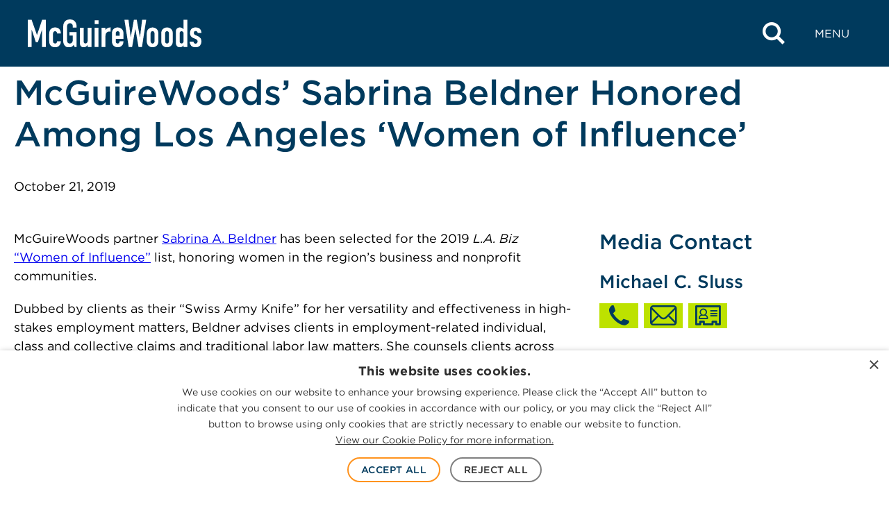

--- FILE ---
content_type: text/html; charset=UTF-8
request_url: https://www.mcguirewoods.com/news/press-releases/2019/10/mcguirewoods-sabrina-beldner-honored-among-los-angeles-women-of-influence/
body_size: 21427
content:

<!doctype html>
<html lang="en-US">
<head>
	<meta charset="UTF-8" />
	<meta name="viewport" content="width=device-width, initial-scale=1" />
	<link rel="profile" href="https://gmpg.org/xfn/11" />
	<meta name='robots' content='index, follow, max-image-preview:large, max-snippet:-1, max-video-preview:-1' />
	<link rel="apple-touch-icon" sizes="180x180" href="https://www.mcguirewoods.com/wp-content/themes/mcguirewoods/dist/favicon/apple-touch-icon.png">
	<link rel="icon" type="image/png" sizes="32x32" href="https://www.mcguirewoods.com/wp-content/themes/mcguirewoods/dist/favicon/favicon-32x32.png">
	<link rel="icon" type="image/png" sizes="16x16" href="https://www.mcguirewoods.com/wp-content/themes/mcguirewoods/dist/favicon/favicon-16x16.png">
	<link rel="manifest" href="https://www.mcguirewoods.com/wp-content/themes/mcguirewoods/dist/favicon/site.webmanifest">
	<link rel="mask-icon" href="https://www.mcguirewoods.com/wp-content/themes/mcguirewoods/dist/favicon/safari-pinned-tab.svg" color="#5bbad5">
	<meta name="msapplication-TileColor" content="#003b5d">
	<meta name="theme-color" content="#ffffff">
	
			<link rel="preload" href="https://www.mcguirewoods.com/wp-content/uploads/sites/2/2023/06/mcguirewoods-logo.svg" as="image">
	
	<link rel="preload" href="https://www.mcguirewoods.com/wp-content/themes/mcguirewoods/dist/style-frontend.css?ver=1.0.6" as="style">

	
	<link rel="dns-prefetch" href="https://cloud.typography.com">
	<link rel="dns-prefetch" href="https://www.googletagmanager.com">

	
	<!-- This site is optimized with the Yoast SEO plugin v26.7 - https://yoast.com/wordpress/plugins/seo/ -->
	<title>McGuireWoods’ Sabrina Beldner Honored Among Los Angeles ‘Women of Influence’ - McGuireWoods</title>
	<meta name="description" content="McGuireWoods Sabrina Beldner Honored Among Los Angeles Women of Influence" />
	<link rel="canonical" href="https://www.mcguirewoods.com/news/press-releases/2019/10/mcguirewoods-sabrina-beldner-honored-among-los-angeles-women-of-influence/" />
	<meta property="og:locale" content="en_US" />
	<meta property="og:type" content="article" />
	<meta property="og:title" content="McGuireWoods’ Sabrina Beldner Honored Among Los Angeles ‘Women of Influence’ - McGuireWoods" />
	<meta property="og:description" content="McGuireWoods Sabrina Beldner Honored Among Los Angeles Women of Influence" />
	<meta property="og:url" content="https://www.mcguirewoods.com/news/press-releases/2019/10/mcguirewoods-sabrina-beldner-honored-among-los-angeles-women-of-influence/" />
	<meta property="og:site_name" content="McGuireWoods" />
	<meta property="article:publisher" content="https://www.facebook.com/mcguirewoods" />
	<meta property="article:modified_time" content="2023-10-09T16:05:53+00:00" />
	<meta property="og:image" content="https://www.mcguirewoods.com/wp-content/uploads/sites/2/2024/06/MW-social-media-icon.jpg" />
	<meta name="twitter:card" content="summary_large_image" />
	<meta name="twitter:site" content="@McGuireWoodsLLP" />
	<meta name="twitter:label1" content="Est. reading time" />
	<meta name="twitter:data1" content="1 minute" />
	<script type="application/ld+json" class="yoast-schema-graph">{"@context":"https://schema.org","@graph":[{"@type":"NewsArticle","@id":"https://www.mcguirewoods.com/news/press-releases/2019/10/mcguirewoods-sabrina-beldner-honored-among-los-angeles-women-of-influence/#article","isPartOf":{"@id":"https://www.mcguirewoods.com/news/press-releases/2019/10/mcguirewoods-sabrina-beldner-honored-among-los-angeles-women-of-influence/"},"author":{"name":"","@id":""},"headline":"McGuireWoods’ Sabrina Beldner Honored Among Los Angeles ‘Women of Influence’","datePublished":"2019-10-21T04:00:00+00:00","dateModified":"2023-10-09T16:05:53+00:00","mainEntityOfPage":{"@id":"https://www.mcguirewoods.com/news/press-releases/2019/10/mcguirewoods-sabrina-beldner-honored-among-los-angeles-women-of-influence/"},"wordCount":299,"publisher":{"@id":"https://www.mcguirewoods.com/#organization"},"inLanguage":"en-US"},{"@type":"WebPage","@id":"https://www.mcguirewoods.com/news/press-releases/2019/10/mcguirewoods-sabrina-beldner-honored-among-los-angeles-women-of-influence/","url":"https://www.mcguirewoods.com/news/press-releases/2019/10/mcguirewoods-sabrina-beldner-honored-among-los-angeles-women-of-influence/","name":"McGuireWoods’ Sabrina Beldner Honored Among Los Angeles ‘Women of Influence’ - McGuireWoods","isPartOf":{"@id":"https://www.mcguirewoods.com/#website"},"datePublished":"2019-10-21T04:00:00+00:00","dateModified":"2023-10-09T16:05:53+00:00","description":"McGuireWoods Sabrina Beldner Honored Among Los Angeles Women of Influence","breadcrumb":{"@id":"https://www.mcguirewoods.com/news/press-releases/2019/10/mcguirewoods-sabrina-beldner-honored-among-los-angeles-women-of-influence/#breadcrumb"},"inLanguage":"en-US","potentialAction":[{"@type":"ReadAction","target":["https://www.mcguirewoods.com/news/press-releases/2019/10/mcguirewoods-sabrina-beldner-honored-among-los-angeles-women-of-influence/"]}]},{"@type":"BreadcrumbList","@id":"https://www.mcguirewoods.com/news/press-releases/2019/10/mcguirewoods-sabrina-beldner-honored-among-los-angeles-women-of-influence/#breadcrumb","itemListElement":[{"@type":"ListItem","position":1,"name":"Home","item":"https://www.mcguirewoods.com/"},{"@type":"ListItem","position":2,"name":"McGuireWoods’ Sabrina Beldner Honored Among Los Angeles ‘Women of Influence’"}]},{"@type":"WebSite","@id":"https://www.mcguirewoods.com/#website","url":"https://www.mcguirewoods.com/","name":"McGuireWoods","description":"","publisher":{"@id":"https://www.mcguirewoods.com/#organization"},"potentialAction":[{"@type":"SearchAction","target":{"@type":"EntryPoint","urlTemplate":"https://www.mcguirewoods.com/?s={search_term_string}"},"query-input":{"@type":"PropertyValueSpecification","valueRequired":true,"valueName":"search_term_string"}}],"inLanguage":"en-US"},{"@type":"Organization","@id":"https://www.mcguirewoods.com/#organization","name":"McGuireWoods","url":"https://www.mcguirewoods.com/","logo":{"@type":"ImageObject","inLanguage":"en-US","@id":"https://www.mcguirewoods.com/#/schema/logo/image/","url":"https://www.mcguirewoods.com/wp-content/uploads/sites/2/2023/06/mcguirewoods-logo.svg","contentUrl":"https://www.mcguirewoods.com/wp-content/uploads/sites/2/2023/06/mcguirewoods-logo.svg","width":506,"height":80,"caption":"McGuireWoods"},"image":{"@id":"https://www.mcguirewoods.com/#/schema/logo/image/"},"sameAs":["https://www.facebook.com/mcguirewoods","https://x.com/McGuireWoodsLLP","https://www.linkedin.com/company/mcguirewoods","https://www.instagram.com/mcguirewoods_llp"]}]}</script>
	<!-- / Yoast SEO plugin. -->


<link rel='dns-prefetch' href='//cloud.typography.com' />
<link rel='dns-prefetch' href='//www.googletagmanager.com' />
<style id='wp-img-auto-sizes-contain-inline-css'>
img:is([sizes=auto i],[sizes^="auto," i]){contain-intrinsic-size:3000px 1500px}
/*# sourceURL=wp-img-auto-sizes-contain-inline-css */
</style>
<style id='wp-block-library-inline-css'>
:root{--wp-block-synced-color:#7a00df;--wp-block-synced-color--rgb:122,0,223;--wp-bound-block-color:var(--wp-block-synced-color);--wp-editor-canvas-background:#ddd;--wp-admin-theme-color:#007cba;--wp-admin-theme-color--rgb:0,124,186;--wp-admin-theme-color-darker-10:#006ba1;--wp-admin-theme-color-darker-10--rgb:0,107,160.5;--wp-admin-theme-color-darker-20:#005a87;--wp-admin-theme-color-darker-20--rgb:0,90,135;--wp-admin-border-width-focus:2px}@media (min-resolution:192dpi){:root{--wp-admin-border-width-focus:1.5px}}.wp-element-button{cursor:pointer}:root .has-very-light-gray-background-color{background-color:#eee}:root .has-very-dark-gray-background-color{background-color:#313131}:root .has-very-light-gray-color{color:#eee}:root .has-very-dark-gray-color{color:#313131}:root .has-vivid-green-cyan-to-vivid-cyan-blue-gradient-background{background:linear-gradient(135deg,#00d084,#0693e3)}:root .has-purple-crush-gradient-background{background:linear-gradient(135deg,#34e2e4,#4721fb 50%,#ab1dfe)}:root .has-hazy-dawn-gradient-background{background:linear-gradient(135deg,#faaca8,#dad0ec)}:root .has-subdued-olive-gradient-background{background:linear-gradient(135deg,#fafae1,#67a671)}:root .has-atomic-cream-gradient-background{background:linear-gradient(135deg,#fdd79a,#004a59)}:root .has-nightshade-gradient-background{background:linear-gradient(135deg,#330968,#31cdcf)}:root .has-midnight-gradient-background{background:linear-gradient(135deg,#020381,#2874fc)}:root{--wp--preset--font-size--normal:16px;--wp--preset--font-size--huge:42px}.has-regular-font-size{font-size:1em}.has-larger-font-size{font-size:2.625em}.has-normal-font-size{font-size:var(--wp--preset--font-size--normal)}.has-huge-font-size{font-size:var(--wp--preset--font-size--huge)}.has-text-align-center{text-align:center}.has-text-align-left{text-align:left}.has-text-align-right{text-align:right}.has-fit-text{white-space:nowrap!important}#end-resizable-editor-section{display:none}.aligncenter{clear:both}.items-justified-left{justify-content:flex-start}.items-justified-center{justify-content:center}.items-justified-right{justify-content:flex-end}.items-justified-space-between{justify-content:space-between}.screen-reader-text{border:0;clip-path:inset(50%);height:1px;margin:-1px;overflow:hidden;padding:0;position:absolute;width:1px;word-wrap:normal!important}.screen-reader-text:focus{background-color:#ddd;clip-path:none;color:#444;display:block;font-size:1em;height:auto;left:5px;line-height:normal;padding:15px 23px 14px;text-decoration:none;top:5px;width:auto;z-index:100000}html :where(.has-border-color){border-style:solid}html :where([style*=border-top-color]){border-top-style:solid}html :where([style*=border-right-color]){border-right-style:solid}html :where([style*=border-bottom-color]){border-bottom-style:solid}html :where([style*=border-left-color]){border-left-style:solid}html :where([style*=border-width]){border-style:solid}html :where([style*=border-top-width]){border-top-style:solid}html :where([style*=border-right-width]){border-right-style:solid}html :where([style*=border-bottom-width]){border-bottom-style:solid}html :where([style*=border-left-width]){border-left-style:solid}html :where(img[class*=wp-image-]){height:auto;max-width:100%}:where(figure){margin:0 0 1em}html :where(.is-position-sticky){--wp-admin--admin-bar--position-offset:var(--wp-admin--admin-bar--height,0px)}@media screen and (max-width:600px){html :where(.is-position-sticky){--wp-admin--admin-bar--position-offset:0px}}

/*# sourceURL=wp-block-library-inline-css */
</style><style id='wp-block-group-inline-css'>
.wp-block-group{box-sizing:border-box}:where(.wp-block-group.wp-block-group-is-layout-constrained){position:relative}
/*# sourceURL=https://www.mcguirewoods.com/wp-includes/blocks/group/style.min.css */
</style>
<style id='wp-block-group-theme-inline-css'>
:where(.wp-block-group.has-background){padding:1.25em 2.375em}
/*# sourceURL=https://www.mcguirewoods.com/wp-includes/blocks/group/theme.min.css */
</style>
<style id='wp-block-paragraph-inline-css'>
.is-small-text{font-size:.875em}.is-regular-text{font-size:1em}.is-large-text{font-size:2.25em}.is-larger-text{font-size:3em}.has-drop-cap:not(:focus):first-letter{float:left;font-size:8.4em;font-style:normal;font-weight:100;line-height:.68;margin:.05em .1em 0 0;text-transform:uppercase}body.rtl .has-drop-cap:not(:focus):first-letter{float:none;margin-left:.1em}p.has-drop-cap.has-background{overflow:hidden}:root :where(p.has-background){padding:1.25em 2.375em}:where(p.has-text-color:not(.has-link-color)) a{color:inherit}p.has-text-align-left[style*="writing-mode:vertical-lr"],p.has-text-align-right[style*="writing-mode:vertical-rl"]{rotate:180deg}
/*# sourceURL=https://www.mcguirewoods.com/wp-includes/blocks/paragraph/style.min.css */
</style>
<style id='global-styles-inline-css'>
:root{--wp--preset--aspect-ratio--square: 1;--wp--preset--aspect-ratio--4-3: 4/3;--wp--preset--aspect-ratio--3-4: 3/4;--wp--preset--aspect-ratio--3-2: 3/2;--wp--preset--aspect-ratio--2-3: 2/3;--wp--preset--aspect-ratio--16-9: 16/9;--wp--preset--aspect-ratio--9-16: 9/16;--wp--preset--color--black: #000000;--wp--preset--color--cyan-bluish-gray: #abb8c3;--wp--preset--color--white: #ffffff;--wp--preset--color--pale-pink: #f78da7;--wp--preset--color--vivid-red: #cf2e2e;--wp--preset--color--luminous-vivid-orange: #ff6900;--wp--preset--color--luminous-vivid-amber: #fcb900;--wp--preset--color--light-green-cyan: #7bdcb5;--wp--preset--color--vivid-green-cyan: #00d084;--wp--preset--color--pale-cyan-blue: #8ed1fc;--wp--preset--color--vivid-cyan-blue: #0693e3;--wp--preset--color--vivid-purple: #9b51e0;--wp--preset--gradient--vivid-cyan-blue-to-vivid-purple: linear-gradient(135deg,rgb(6,147,227) 0%,rgb(155,81,224) 100%);--wp--preset--gradient--light-green-cyan-to-vivid-green-cyan: linear-gradient(135deg,rgb(122,220,180) 0%,rgb(0,208,130) 100%);--wp--preset--gradient--luminous-vivid-amber-to-luminous-vivid-orange: linear-gradient(135deg,rgb(252,185,0) 0%,rgb(255,105,0) 100%);--wp--preset--gradient--luminous-vivid-orange-to-vivid-red: linear-gradient(135deg,rgb(255,105,0) 0%,rgb(207,46,46) 100%);--wp--preset--gradient--very-light-gray-to-cyan-bluish-gray: linear-gradient(135deg,rgb(238,238,238) 0%,rgb(169,184,195) 100%);--wp--preset--gradient--cool-to-warm-spectrum: linear-gradient(135deg,rgb(74,234,220) 0%,rgb(151,120,209) 20%,rgb(207,42,186) 40%,rgb(238,44,130) 60%,rgb(251,105,98) 80%,rgb(254,248,76) 100%);--wp--preset--gradient--blush-light-purple: linear-gradient(135deg,rgb(255,206,236) 0%,rgb(152,150,240) 100%);--wp--preset--gradient--blush-bordeaux: linear-gradient(135deg,rgb(254,205,165) 0%,rgb(254,45,45) 50%,rgb(107,0,62) 100%);--wp--preset--gradient--luminous-dusk: linear-gradient(135deg,rgb(255,203,112) 0%,rgb(199,81,192) 50%,rgb(65,88,208) 100%);--wp--preset--gradient--pale-ocean: linear-gradient(135deg,rgb(255,245,203) 0%,rgb(182,227,212) 50%,rgb(51,167,181) 100%);--wp--preset--gradient--electric-grass: linear-gradient(135deg,rgb(202,248,128) 0%,rgb(113,206,126) 100%);--wp--preset--gradient--midnight: linear-gradient(135deg,rgb(2,3,129) 0%,rgb(40,116,252) 100%);--wp--preset--font-size--small: 1rem;--wp--preset--font-size--medium: 1.375rem;--wp--preset--font-size--large: 1.5rem;--wp--preset--font-size--x-large: 1.75rem;--wp--preset--font-size--xx-small: 0.75rem;--wp--preset--font-size--x-small: 0.875rem;--wp--preset--font-size--base: 1.125rem;--wp--preset--font-size--small-med: 1.25rem;--wp--preset--font-size--xx-large: 2rem;--wp--preset--font-size--xxx-large: 2.5rem;--wp--preset--font-size--xxxx-large: 3.75rem;--wp--preset--spacing--20: clamp(2rem, 6vw, 3rem);--wp--preset--spacing--30: clamp(2.5rem, 7vw, 4.5rem);--wp--preset--spacing--40: clamp(3.5rem, 9vw, 6rem);--wp--preset--spacing--50: 1.5rem;--wp--preset--spacing--60: 2.25rem;--wp--preset--spacing--70: 3.38rem;--wp--preset--spacing--80: 5.06rem;--wp--preset--spacing--10: clamp(1.5rem, 5vw, 2rem);--wp--preset--shadow--natural: 6px 6px 9px rgba(0, 0, 0, 0.2);--wp--preset--shadow--deep: 12px 12px 50px rgba(0, 0, 0, 0.4);--wp--preset--shadow--sharp: 6px 6px 0px rgba(0, 0, 0, 0.2);--wp--preset--shadow--outlined: 6px 6px 0px -3px rgb(255, 255, 255), 6px 6px rgb(0, 0, 0);--wp--preset--shadow--crisp: 6px 6px 0px rgb(0, 0, 0);--wp--custom--colors--black-rgba-01: rgba(0, 0, 0, 0.1);--wp--custom--colors--black-rgba-0125: rgba(0, 0, 0, 0.125);--wp--custom--colors--black-rgba-015: rgba(0, 0, 0, 0.15);--wp--custom--colors--black-rgba-05: rgba(0, 0, 0, 0.5);--wp--custom--colors--black-rgba-85: rgba(0, 0, 0, 0.85);--wp--custom--colors--white-rgba-01: rgba(255, 255, 255, 0.1);--wp--custom--colors--white-rgba-07: rgba(255, 255, 255, 0.7);--wp--custom--colors--black: #000;--wp--custom--colors--gray-100-01: rgba(51, 51, 51, 0.1);--wp--custom--colors--gray-100: #333;--wp--custom--colors--gray-200: #4d4d4d;--wp--custom--colors--gray-300: #808080;--wp--custom--colors--gray-350: #666;--wp--custom--colors--gray-400: #999;--wp--custom--colors--gray-450: #a1a1a1;--wp--custom--colors--gray-500: #b8b8b8;--wp--custom--colors--gray-530: #ccc;--wp--custom--colors--gray-600: #e6e6e6;--wp--custom--colors--gray-700: #f1f1f1;--wp--custom--colors--gray-800: #f2f2f2;--wp--custom--colors--gray-810: #f3f3f3;--wp--custom--colors--white: #fff;--wp--custom--colors--blue-100: #001c3f;--wp--custom--colors--blue-200: #022a3a;--wp--custom--colors--blue-300: #003a5d;--wp--custom--colors--blue-300-09: rgba(6, 42, 59, 0.9);--wp--custom--colors--blue-350: #225076;--wp--custom--colors--blue-400: #276092;--wp--custom--colors--blue-500: #0071bc;--wp--custom--colors--blue-600: #29abe2;--wp--custom--colors--green-100: #a0c500;--wp--custom--colors--green-200: #bde200;--wp--custom--colors--green-300: #d2f700;--wp--custom--colors--orange-100: #f15a24;--wp--custom--colors--orange-200: #f87c00;--wp--custom--colors--orange-300: #ff931e;--wp--custom--colors--orange-400: #ffa400;--wp--custom--grid--gutter: 20px;--wp--custom--grid--width: 1283px;--wp--custom--grid--width-full: calc(var(--wp--custom--grid--width) + var(--wp--custom--grid--gutter) * 2);--wp--custom--grid--width-narrow: 950px;--wp--custom--spacings--xxs: 4px;--wp--custom--spacings--xs: 8px;--wp--custom--spacings--s: 16px;--wp--custom--spacings--m: 24px;--wp--custom--spacings--l: 32px;--wp--custom--spacings--xl: 40px;--wp--custom--spacings--xxl: 48px;--wp--custom--spacings--xxxl: 56px;--wp--custom--spacings--xxxxl: 64px;--wp--custom--spacings--xxxxxl: 72px;--wp--custom--typography--font-body: Gotham A, Gotham B, sans-serif;--wp--custom--typography--font-icon: mcguire-woods !important;--wp--custom--typography--headings--h-1-font-size-desktop: 3.125rem;--wp--custom--typography--headings--h-1-font-size-mobile: 1.75rem;--wp--custom--typography--headings--h-1-line-height: 1.2;--wp--custom--typography--headings--h-2-font-size-desktop: 2.1875rem;--wp--custom--typography--headings--h-2-font-size-mobile: 1.5rem;--wp--custom--typography--headings--h-2-line-height: 1.2;--wp--custom--typography--headings--h-3-font-size-desktop: 2rem;--wp--custom--typography--headings--h-3-font-size-mobile: 1.375rem;--wp--custom--typography--headings--h-3-line-height: 1.2;--wp--custom--typography--headings--h-4-font-size-desktop: 1.875rem;--wp--custom--typography--headings--h-4-font-size-mobile: 1.25rem;--wp--custom--typography--headings--h-4-line-height: 1.2;--wp--custom--typography--headings--h-5-font-size-desktop: 1.625rem;--wp--custom--typography--headings--h-5-font-size-mobile: 1.125rem;--wp--custom--typography--headings--h-5-line-height: 1.2;--wp--custom--typography--headings--h-6-font-size-desktop: 1.375rem;--wp--custom--typography--headings--h-6-font-size-mobile: 1.125rem;--wp--custom--typography--headings--h-6-line-height: 1.2;}.wp-block-button .wp-block-button__link{--wp--preset--color--orange-300: var(--wp--custom--colors--orange-300);--wp--preset--color--blue-600: var(--wp--custom--colors--blue-600);--wp--preset--color--green-200: var(--wp--custom--colors--green-200);}.wp-block-pullquote{--wp--preset--color--blue-400: var(--wp--custom--colors--blue-400);--wp--preset--color--gray-200: var(--wp--custom--colors--gray-200);--wp--preset--color--white: var(--wp--custom--colors--white);}.wp-block-column{--wp--preset--color--blue-300: var(--wp--custom--colors--blue-300);--wp--preset--color--blue-400: var(--wp--custom--colors--blue-400);--wp--preset--color--gray-800: var(--wp--custom--colors--gray-800);}.wp-block-cover{--wp--preset--color--black: var(--wp--custom--colors--black);--wp--preset--color--white: var(--wp--custom--colors--white);}.wp-block-group{--wp--preset--color--blue-300: var(--wp--custom--colors--blue-300);--wp--preset--color--blue-400: var(--wp--custom--colors--blue-400);--wp--preset--color--green-200: var(--wp--custom--colors--green-200);--wp--preset--color--gray-800: var(--wp--custom--colors--gray-800);--wp--preset--color--white: var(--wp--custom--colors--white);}.wp-block-heading{--wp--preset--color--blue-300: var(--wp--custom--colors--blue-300);--wp--preset--color--blue-400: var(--wp--custom--colors--blue-400);--wp--preset--color--orange-100: var(--wp--custom--colors--orange-100);--wp--preset--color--green-200: var(--wp--custom--colors--green-200);--wp--preset--color--white: var(--wp--custom--colors--white);}.wp-block-list{--wp--preset--color--blue-300: var(--wp--custom--colors--blue-300);--wp--preset--color--gray-200: var(--wp--custom--colors--gray-200);--wp--preset--color--white: var(--wp--custom--colors--white);}.wp-block-media-text{--wp--preset--color--gray-800: var(--wp--custom--colors--gray-800);}p{--wp--preset--color--blue-300: var(--wp--custom--colors--blue-300);--wp--preset--color--blue-400: var(--wp--custom--colors--blue-400);--wp--preset--color--gray-200: var(--wp--custom--colors--gray-200);--wp--preset--color--white: var(--wp--custom--colors--white);}.wp-block-quote{--wp--preset--color--blue-400: var(--wp--custom--colors--blue-400);--wp--preset--color--green-200: var(--wp--custom--colors--green-200);--wp--preset--color--gray-200: var(--wp--custom--colors--gray-200);--wp--preset--color--gray-300: var(--wp--custom--colors--gray-300);--wp--preset--color--white: var(--wp--custom--colors--white);}.wp-block-separator{--wp--preset--color--blue-300: var(--wp--custom--colors--blue-300);--wp--preset--color--blue-400: var(--wp--custom--colors--blue-400);--wp--preset--color--gray-500: var(--wp--custom--colors--gray-500);--wp--preset--color--white: var(--wp--custom--colors--white);}.wp-block-table > table{--wp--preset--color--blue-300: var(--wp--custom--colors--blue-300);--wp--preset--color--gray-200: var(--wp--custom--colors--gray-200);}:root { --wp--style--global--content-size: 1283px;--wp--style--global--wide-size: 1400px; }:where(body) { margin: 0; }.wp-site-blocks > .alignleft { float: left; margin-right: 2em; }.wp-site-blocks > .alignright { float: right; margin-left: 2em; }.wp-site-blocks > .aligncenter { justify-content: center; margin-left: auto; margin-right: auto; }:where(.is-layout-flex){gap: 0.5em;}:where(.is-layout-grid){gap: 0.5em;}.is-layout-flow > .alignleft{float: left;margin-inline-start: 0;margin-inline-end: 2em;}.is-layout-flow > .alignright{float: right;margin-inline-start: 2em;margin-inline-end: 0;}.is-layout-flow > .aligncenter{margin-left: auto !important;margin-right: auto !important;}.is-layout-constrained > .alignleft{float: left;margin-inline-start: 0;margin-inline-end: 2em;}.is-layout-constrained > .alignright{float: right;margin-inline-start: 2em;margin-inline-end: 0;}.is-layout-constrained > .aligncenter{margin-left: auto !important;margin-right: auto !important;}.is-layout-constrained > :where(:not(.alignleft):not(.alignright):not(.alignfull)){max-width: var(--wp--style--global--content-size);margin-left: auto !important;margin-right: auto !important;}.is-layout-constrained > .alignwide{max-width: var(--wp--style--global--wide-size);}body .is-layout-flex{display: flex;}.is-layout-flex{flex-wrap: wrap;align-items: center;}.is-layout-flex > :is(*, div){margin: 0;}body .is-layout-grid{display: grid;}.is-layout-grid > :is(*, div){margin: 0;}body{background-color: var(--wp--custom--colors--white);color: var(--wp--custom--colors--black);font-family: var(--wp--custom--typography--font-body);font-size: 1.125rem;font-style: normal;font-weight: 400;line-height: 1.5;padding-top: 0px;padding-right: 0px;padding-bottom: 0px;padding-left: 0px;}a:where(:not(.wp-element-button)){border-bottom-color: var(--wp--custom--colors--blue-500);border-bottom-width: 1px;border-bottom-style: solid;color: var(--wp--custom--colors--blue-500);text-decoration: none;}:root :where(a:where(:not(.wp-element-button)):hover){border-bottom-width: 3px;}h1, h2, h3, h4, h5, h6{color: var(--wp--custom--colors--blue-300);font-weight: 500;}:root :where(.wp-element-button, .wp-block-button__link){background-color: #32373c;border-width: 0;color: #fff;font-family: inherit;font-size: inherit;font-style: inherit;font-weight: inherit;letter-spacing: inherit;line-height: inherit;padding-top: calc(0.667em + 2px);padding-right: calc(1.333em + 2px);padding-bottom: calc(0.667em + 2px);padding-left: calc(1.333em + 2px);text-decoration: none;text-transform: inherit;}:root :where(.wp-element-caption, .wp-block-audio figcaption, .wp-block-embed figcaption, .wp-block-gallery figcaption, .wp-block-image figcaption, .wp-block-table figcaption, .wp-block-video figcaption){font-weight: 500;}cite{font-size: var(--wp--preset--font-size--small);font-weight: 300;letter-spacing: 1px;line-height: 1.5;text-transform: uppercase;}.has-black-color{color: var(--wp--preset--color--black) !important;}.has-cyan-bluish-gray-color{color: var(--wp--preset--color--cyan-bluish-gray) !important;}.has-white-color{color: var(--wp--preset--color--white) !important;}.has-pale-pink-color{color: var(--wp--preset--color--pale-pink) !important;}.has-vivid-red-color{color: var(--wp--preset--color--vivid-red) !important;}.has-luminous-vivid-orange-color{color: var(--wp--preset--color--luminous-vivid-orange) !important;}.has-luminous-vivid-amber-color{color: var(--wp--preset--color--luminous-vivid-amber) !important;}.has-light-green-cyan-color{color: var(--wp--preset--color--light-green-cyan) !important;}.has-vivid-green-cyan-color{color: var(--wp--preset--color--vivid-green-cyan) !important;}.has-pale-cyan-blue-color{color: var(--wp--preset--color--pale-cyan-blue) !important;}.has-vivid-cyan-blue-color{color: var(--wp--preset--color--vivid-cyan-blue) !important;}.has-vivid-purple-color{color: var(--wp--preset--color--vivid-purple) !important;}.has-black-background-color{background-color: var(--wp--preset--color--black) !important;}.has-cyan-bluish-gray-background-color{background-color: var(--wp--preset--color--cyan-bluish-gray) !important;}.has-white-background-color{background-color: var(--wp--preset--color--white) !important;}.has-pale-pink-background-color{background-color: var(--wp--preset--color--pale-pink) !important;}.has-vivid-red-background-color{background-color: var(--wp--preset--color--vivid-red) !important;}.has-luminous-vivid-orange-background-color{background-color: var(--wp--preset--color--luminous-vivid-orange) !important;}.has-luminous-vivid-amber-background-color{background-color: var(--wp--preset--color--luminous-vivid-amber) !important;}.has-light-green-cyan-background-color{background-color: var(--wp--preset--color--light-green-cyan) !important;}.has-vivid-green-cyan-background-color{background-color: var(--wp--preset--color--vivid-green-cyan) !important;}.has-pale-cyan-blue-background-color{background-color: var(--wp--preset--color--pale-cyan-blue) !important;}.has-vivid-cyan-blue-background-color{background-color: var(--wp--preset--color--vivid-cyan-blue) !important;}.has-vivid-purple-background-color{background-color: var(--wp--preset--color--vivid-purple) !important;}.has-black-border-color{border-color: var(--wp--preset--color--black) !important;}.has-cyan-bluish-gray-border-color{border-color: var(--wp--preset--color--cyan-bluish-gray) !important;}.has-white-border-color{border-color: var(--wp--preset--color--white) !important;}.has-pale-pink-border-color{border-color: var(--wp--preset--color--pale-pink) !important;}.has-vivid-red-border-color{border-color: var(--wp--preset--color--vivid-red) !important;}.has-luminous-vivid-orange-border-color{border-color: var(--wp--preset--color--luminous-vivid-orange) !important;}.has-luminous-vivid-amber-border-color{border-color: var(--wp--preset--color--luminous-vivid-amber) !important;}.has-light-green-cyan-border-color{border-color: var(--wp--preset--color--light-green-cyan) !important;}.has-vivid-green-cyan-border-color{border-color: var(--wp--preset--color--vivid-green-cyan) !important;}.has-pale-cyan-blue-border-color{border-color: var(--wp--preset--color--pale-cyan-blue) !important;}.has-vivid-cyan-blue-border-color{border-color: var(--wp--preset--color--vivid-cyan-blue) !important;}.has-vivid-purple-border-color{border-color: var(--wp--preset--color--vivid-purple) !important;}.has-vivid-cyan-blue-to-vivid-purple-gradient-background{background: var(--wp--preset--gradient--vivid-cyan-blue-to-vivid-purple) !important;}.has-light-green-cyan-to-vivid-green-cyan-gradient-background{background: var(--wp--preset--gradient--light-green-cyan-to-vivid-green-cyan) !important;}.has-luminous-vivid-amber-to-luminous-vivid-orange-gradient-background{background: var(--wp--preset--gradient--luminous-vivid-amber-to-luminous-vivid-orange) !important;}.has-luminous-vivid-orange-to-vivid-red-gradient-background{background: var(--wp--preset--gradient--luminous-vivid-orange-to-vivid-red) !important;}.has-very-light-gray-to-cyan-bluish-gray-gradient-background{background: var(--wp--preset--gradient--very-light-gray-to-cyan-bluish-gray) !important;}.has-cool-to-warm-spectrum-gradient-background{background: var(--wp--preset--gradient--cool-to-warm-spectrum) !important;}.has-blush-light-purple-gradient-background{background: var(--wp--preset--gradient--blush-light-purple) !important;}.has-blush-bordeaux-gradient-background{background: var(--wp--preset--gradient--blush-bordeaux) !important;}.has-luminous-dusk-gradient-background{background: var(--wp--preset--gradient--luminous-dusk) !important;}.has-pale-ocean-gradient-background{background: var(--wp--preset--gradient--pale-ocean) !important;}.has-electric-grass-gradient-background{background: var(--wp--preset--gradient--electric-grass) !important;}.has-midnight-gradient-background{background: var(--wp--preset--gradient--midnight) !important;}.has-small-font-size{font-size: var(--wp--preset--font-size--small) !important;}.has-medium-font-size{font-size: var(--wp--preset--font-size--medium) !important;}.has-large-font-size{font-size: var(--wp--preset--font-size--large) !important;}.has-x-large-font-size{font-size: var(--wp--preset--font-size--x-large) !important;}.has-xx-small-font-size{font-size: var(--wp--preset--font-size--xx-small) !important;}.has-x-small-font-size{font-size: var(--wp--preset--font-size--x-small) !important;}.has-base-font-size{font-size: var(--wp--preset--font-size--base) !important;}.has-small-med-font-size{font-size: var(--wp--preset--font-size--small-med) !important;}.has-xx-large-font-size{font-size: var(--wp--preset--font-size--xx-large) !important;}.has-xxx-large-font-size{font-size: var(--wp--preset--font-size--xxx-large) !important;}.has-xxxx-large-font-size{font-size: var(--wp--preset--font-size--xxxx-large) !important;}.wp-block-button .wp-block-button__link.has-orange-300-color{color: var(--wp--preset--color--orange-300) !important;}.wp-block-button .wp-block-button__link.has-blue-600-color{color: var(--wp--preset--color--blue-600) !important;}.wp-block-button .wp-block-button__link.has-green-200-color{color: var(--wp--preset--color--green-200) !important;}.wp-block-button .wp-block-button__link.has-orange-300-background-color{background-color: var(--wp--preset--color--orange-300) !important;}.wp-block-button .wp-block-button__link.has-blue-600-background-color{background-color: var(--wp--preset--color--blue-600) !important;}.wp-block-button .wp-block-button__link.has-green-200-background-color{background-color: var(--wp--preset--color--green-200) !important;}.wp-block-button .wp-block-button__link.has-orange-300-border-color{border-color: var(--wp--preset--color--orange-300) !important;}.wp-block-button .wp-block-button__link.has-blue-600-border-color{border-color: var(--wp--preset--color--blue-600) !important;}.wp-block-button .wp-block-button__link.has-green-200-border-color{border-color: var(--wp--preset--color--green-200) !important;}.wp-block-pullquote.has-blue-400-color{color: var(--wp--preset--color--blue-400) !important;}.wp-block-pullquote.has-gray-200-color{color: var(--wp--preset--color--gray-200) !important;}.wp-block-pullquote.has-white-color{color: var(--wp--preset--color--white) !important;}.wp-block-pullquote.has-blue-400-background-color{background-color: var(--wp--preset--color--blue-400) !important;}.wp-block-pullquote.has-gray-200-background-color{background-color: var(--wp--preset--color--gray-200) !important;}.wp-block-pullquote.has-white-background-color{background-color: var(--wp--preset--color--white) !important;}.wp-block-pullquote.has-blue-400-border-color{border-color: var(--wp--preset--color--blue-400) !important;}.wp-block-pullquote.has-gray-200-border-color{border-color: var(--wp--preset--color--gray-200) !important;}.wp-block-pullquote.has-white-border-color{border-color: var(--wp--preset--color--white) !important;}.wp-block-column.has-blue-300-color{color: var(--wp--preset--color--blue-300) !important;}.wp-block-column.has-blue-400-color{color: var(--wp--preset--color--blue-400) !important;}.wp-block-column.has-gray-800-color{color: var(--wp--preset--color--gray-800) !important;}.wp-block-column.has-blue-300-background-color{background-color: var(--wp--preset--color--blue-300) !important;}.wp-block-column.has-blue-400-background-color{background-color: var(--wp--preset--color--blue-400) !important;}.wp-block-column.has-gray-800-background-color{background-color: var(--wp--preset--color--gray-800) !important;}.wp-block-column.has-blue-300-border-color{border-color: var(--wp--preset--color--blue-300) !important;}.wp-block-column.has-blue-400-border-color{border-color: var(--wp--preset--color--blue-400) !important;}.wp-block-column.has-gray-800-border-color{border-color: var(--wp--preset--color--gray-800) !important;}.wp-block-cover.has-black-color{color: var(--wp--preset--color--black) !important;}.wp-block-cover.has-white-color{color: var(--wp--preset--color--white) !important;}.wp-block-cover.has-black-background-color{background-color: var(--wp--preset--color--black) !important;}.wp-block-cover.has-white-background-color{background-color: var(--wp--preset--color--white) !important;}.wp-block-cover.has-black-border-color{border-color: var(--wp--preset--color--black) !important;}.wp-block-cover.has-white-border-color{border-color: var(--wp--preset--color--white) !important;}.wp-block-group.has-blue-300-color{color: var(--wp--preset--color--blue-300) !important;}.wp-block-group.has-blue-400-color{color: var(--wp--preset--color--blue-400) !important;}.wp-block-group.has-green-200-color{color: var(--wp--preset--color--green-200) !important;}.wp-block-group.has-gray-800-color{color: var(--wp--preset--color--gray-800) !important;}.wp-block-group.has-white-color{color: var(--wp--preset--color--white) !important;}.wp-block-group.has-blue-300-background-color{background-color: var(--wp--preset--color--blue-300) !important;}.wp-block-group.has-blue-400-background-color{background-color: var(--wp--preset--color--blue-400) !important;}.wp-block-group.has-green-200-background-color{background-color: var(--wp--preset--color--green-200) !important;}.wp-block-group.has-gray-800-background-color{background-color: var(--wp--preset--color--gray-800) !important;}.wp-block-group.has-white-background-color{background-color: var(--wp--preset--color--white) !important;}.wp-block-group.has-blue-300-border-color{border-color: var(--wp--preset--color--blue-300) !important;}.wp-block-group.has-blue-400-border-color{border-color: var(--wp--preset--color--blue-400) !important;}.wp-block-group.has-green-200-border-color{border-color: var(--wp--preset--color--green-200) !important;}.wp-block-group.has-gray-800-border-color{border-color: var(--wp--preset--color--gray-800) !important;}.wp-block-group.has-white-border-color{border-color: var(--wp--preset--color--white) !important;}.wp-block-heading.has-blue-300-color{color: var(--wp--preset--color--blue-300) !important;}.wp-block-heading.has-blue-400-color{color: var(--wp--preset--color--blue-400) !important;}.wp-block-heading.has-orange-100-color{color: var(--wp--preset--color--orange-100) !important;}.wp-block-heading.has-green-200-color{color: var(--wp--preset--color--green-200) !important;}.wp-block-heading.has-white-color{color: var(--wp--preset--color--white) !important;}.wp-block-heading.has-blue-300-background-color{background-color: var(--wp--preset--color--blue-300) !important;}.wp-block-heading.has-blue-400-background-color{background-color: var(--wp--preset--color--blue-400) !important;}.wp-block-heading.has-orange-100-background-color{background-color: var(--wp--preset--color--orange-100) !important;}.wp-block-heading.has-green-200-background-color{background-color: var(--wp--preset--color--green-200) !important;}.wp-block-heading.has-white-background-color{background-color: var(--wp--preset--color--white) !important;}.wp-block-heading.has-blue-300-border-color{border-color: var(--wp--preset--color--blue-300) !important;}.wp-block-heading.has-blue-400-border-color{border-color: var(--wp--preset--color--blue-400) !important;}.wp-block-heading.has-orange-100-border-color{border-color: var(--wp--preset--color--orange-100) !important;}.wp-block-heading.has-green-200-border-color{border-color: var(--wp--preset--color--green-200) !important;}.wp-block-heading.has-white-border-color{border-color: var(--wp--preset--color--white) !important;}.wp-block-list.has-blue-300-color{color: var(--wp--preset--color--blue-300) !important;}.wp-block-list.has-gray-200-color{color: var(--wp--preset--color--gray-200) !important;}.wp-block-list.has-white-color{color: var(--wp--preset--color--white) !important;}.wp-block-list.has-blue-300-background-color{background-color: var(--wp--preset--color--blue-300) !important;}.wp-block-list.has-gray-200-background-color{background-color: var(--wp--preset--color--gray-200) !important;}.wp-block-list.has-white-background-color{background-color: var(--wp--preset--color--white) !important;}.wp-block-list.has-blue-300-border-color{border-color: var(--wp--preset--color--blue-300) !important;}.wp-block-list.has-gray-200-border-color{border-color: var(--wp--preset--color--gray-200) !important;}.wp-block-list.has-white-border-color{border-color: var(--wp--preset--color--white) !important;}.wp-block-media-text.has-gray-800-color{color: var(--wp--preset--color--gray-800) !important;}.wp-block-media-text.has-gray-800-background-color{background-color: var(--wp--preset--color--gray-800) !important;}.wp-block-media-text.has-gray-800-border-color{border-color: var(--wp--preset--color--gray-800) !important;}p.has-blue-300-color{color: var(--wp--preset--color--blue-300) !important;}p.has-blue-400-color{color: var(--wp--preset--color--blue-400) !important;}p.has-gray-200-color{color: var(--wp--preset--color--gray-200) !important;}p.has-white-color{color: var(--wp--preset--color--white) !important;}p.has-blue-300-background-color{background-color: var(--wp--preset--color--blue-300) !important;}p.has-blue-400-background-color{background-color: var(--wp--preset--color--blue-400) !important;}p.has-gray-200-background-color{background-color: var(--wp--preset--color--gray-200) !important;}p.has-white-background-color{background-color: var(--wp--preset--color--white) !important;}p.has-blue-300-border-color{border-color: var(--wp--preset--color--blue-300) !important;}p.has-blue-400-border-color{border-color: var(--wp--preset--color--blue-400) !important;}p.has-gray-200-border-color{border-color: var(--wp--preset--color--gray-200) !important;}p.has-white-border-color{border-color: var(--wp--preset--color--white) !important;}.wp-block-quote.has-blue-400-color{color: var(--wp--preset--color--blue-400) !important;}.wp-block-quote.has-green-200-color{color: var(--wp--preset--color--green-200) !important;}.wp-block-quote.has-gray-200-color{color: var(--wp--preset--color--gray-200) !important;}.wp-block-quote.has-gray-300-color{color: var(--wp--preset--color--gray-300) !important;}.wp-block-quote.has-white-color{color: var(--wp--preset--color--white) !important;}.wp-block-quote.has-blue-400-background-color{background-color: var(--wp--preset--color--blue-400) !important;}.wp-block-quote.has-green-200-background-color{background-color: var(--wp--preset--color--green-200) !important;}.wp-block-quote.has-gray-200-background-color{background-color: var(--wp--preset--color--gray-200) !important;}.wp-block-quote.has-gray-300-background-color{background-color: var(--wp--preset--color--gray-300) !important;}.wp-block-quote.has-white-background-color{background-color: var(--wp--preset--color--white) !important;}.wp-block-quote.has-blue-400-border-color{border-color: var(--wp--preset--color--blue-400) !important;}.wp-block-quote.has-green-200-border-color{border-color: var(--wp--preset--color--green-200) !important;}.wp-block-quote.has-gray-200-border-color{border-color: var(--wp--preset--color--gray-200) !important;}.wp-block-quote.has-gray-300-border-color{border-color: var(--wp--preset--color--gray-300) !important;}.wp-block-quote.has-white-border-color{border-color: var(--wp--preset--color--white) !important;}.wp-block-separator.has-blue-300-color{color: var(--wp--preset--color--blue-300) !important;}.wp-block-separator.has-blue-400-color{color: var(--wp--preset--color--blue-400) !important;}.wp-block-separator.has-gray-500-color{color: var(--wp--preset--color--gray-500) !important;}.wp-block-separator.has-white-color{color: var(--wp--preset--color--white) !important;}.wp-block-separator.has-blue-300-background-color{background-color: var(--wp--preset--color--blue-300) !important;}.wp-block-separator.has-blue-400-background-color{background-color: var(--wp--preset--color--blue-400) !important;}.wp-block-separator.has-gray-500-background-color{background-color: var(--wp--preset--color--gray-500) !important;}.wp-block-separator.has-white-background-color{background-color: var(--wp--preset--color--white) !important;}.wp-block-separator.has-blue-300-border-color{border-color: var(--wp--preset--color--blue-300) !important;}.wp-block-separator.has-blue-400-border-color{border-color: var(--wp--preset--color--blue-400) !important;}.wp-block-separator.has-gray-500-border-color{border-color: var(--wp--preset--color--gray-500) !important;}.wp-block-separator.has-white-border-color{border-color: var(--wp--preset--color--white) !important;}.wp-block-table > table.has-blue-300-color{color: var(--wp--preset--color--blue-300) !important;}.wp-block-table > table.has-gray-200-color{color: var(--wp--preset--color--gray-200) !important;}.wp-block-table > table.has-blue-300-background-color{background-color: var(--wp--preset--color--blue-300) !important;}.wp-block-table > table.has-gray-200-background-color{background-color: var(--wp--preset--color--gray-200) !important;}.wp-block-table > table.has-blue-300-border-color{border-color: var(--wp--preset--color--blue-300) !important;}.wp-block-table > table.has-gray-200-border-color{border-color: var(--wp--preset--color--gray-200) !important;}
/*# sourceURL=global-styles-inline-css */
</style>

<link rel='stylesheet' id='srtf-blocks-editor-css-css' href='https://www.mcguirewoods.com/wp-content/plugins/screen-reader-text-format/dist/main.css?ver=0.2' media='all' />
<link rel='stylesheet' id='mcguirewoods-styles-css' href='https://www.mcguirewoods.com/wp-content/themes/mcguirewoods/dist/style-frontend.css?ver=1.0.6' media='all' />
<link rel='stylesheet' id='mcguirewoods-fonts-css' href='https://cloud.typography.com/6259914/6241192/css/fonts.css?ver=1.0.6' media='all' />
<link rel='stylesheet' id='algolia-autocomplete-css' href='https://www.mcguirewoods.com/wp-content/plugins/wp-search-with-algolia/css/algolia-autocomplete.css?ver=2.11.1' media='all' />
<style id='kadence-blocks-global-variables-inline-css'>
:root {--global-kb-font-size-sm:clamp(0.8rem, 0.73rem + 0.217vw, 0.9rem);--global-kb-font-size-md:clamp(1.1rem, 0.995rem + 0.326vw, 1.25rem);--global-kb-font-size-lg:clamp(1.75rem, 1.576rem + 0.543vw, 2rem);--global-kb-font-size-xl:clamp(2.25rem, 1.728rem + 1.63vw, 3rem);--global-kb-font-size-xxl:clamp(2.5rem, 1.456rem + 3.26vw, 4rem);--global-kb-font-size-xxxl:clamp(2.75rem, 0.489rem + 7.065vw, 6rem);}:root {--global-palette1: #3182CE;--global-palette2: #2B6CB0;--global-palette3: #1A202C;--global-palette4: #2D3748;--global-palette5: #4A5568;--global-palette6: #718096;--global-palette7: #EDF2F7;--global-palette8: #F7FAFC;--global-palette9: #ffffff;}
/*# sourceURL=kadence-blocks-global-variables-inline-css */
</style>
<script src="https://www.mcguirewoods.com/wp-includes/js/jquery/jquery.min.js?ver=3.7.1" id="jquery-core-js"></script>
<script src="https://www.mcguirewoods.com/wp-includes/js/jquery/jquery-migrate.min.js?ver=3.4.1" id="jquery-migrate-js"></script>
<link rel="https://api.w.org/" href="https://www.mcguirewoods.com/wp-json/" /><link rel="alternate" title="JSON" type="application/json" href="https://www.mcguirewoods.com/wp-json/wp/v2/news/18984" /><meta name="generator" content="Site Kit by Google 1.170.0" />		<style>
			.algolia-search-highlight {
				background-color: #fffbcc;
				border-radius: 2px;
				font-style: normal;
			}
		</style>
		
<!-- Google Tag Manager snippet added by Site Kit -->
<script>
			( function( w, d, s, l, i ) {
				w[l] = w[l] || [];
				w[l].push( {'gtm.start': new Date().getTime(), event: 'gtm.js'} );
				var f = d.getElementsByTagName( s )[0],
					j = d.createElement( s ), dl = l != 'dataLayer' ? '&l=' + l : '';
				j.async = true;
				j.src = 'https://www.googletagmanager.com/gtm.js?id=' + i + dl;
				f.parentNode.insertBefore( j, f );
			} )( window, document, 'script', 'dataLayer', 'GTM-WZJ433D' );
			
</script>

<!-- End Google Tag Manager snippet added by Site Kit -->
<link rel="icon" href="https://www.mcguirewoods.com/wp-content/uploads/sites/2/2025/12/cropped-mw-favicon-32x32.png" sizes="32x32" />
<link rel="icon" href="https://www.mcguirewoods.com/wp-content/uploads/sites/2/2025/12/cropped-mw-favicon-192x192.png" sizes="192x192" />
<link rel="apple-touch-icon" href="https://www.mcguirewoods.com/wp-content/uploads/sites/2/2025/12/cropped-mw-favicon-180x180.png" />
<meta name="msapplication-TileImage" content="https://www.mcguirewoods.com/wp-content/uploads/sites/2/2025/12/cropped-mw-favicon-270x270.png" />
		<style id="wp-custom-css">
			/* temp service print */
.print.single-practice .read-more-content,
.print .read-more-content > .kt-row-column-wrap {
	display: block !important;
}

.print.single-practice .read-more-content > .kt-row-column-wrap > .wp-block-kadence-column:nth-of-type(2),
.print.single-practice .read-more-content + div {
	page-break-before: always;
}

.print.single-practice .read-more-content.gradient-bottom-border > .kt-row-column-wrap {
	padding-bottom: 0;
}

.print.single-practice .c-site-header {
	margin-bottom: 0;
	padding: 2rem 0;
}

.print.single-practice .c-site-header > .o-container {
	padding-left: 0;
	padding-right: 0;
}

.print.single-practice .gradient-bottom-border h1,
.print.single-practice .gradient-bottom-border:not(.read-more-content) p,
.print.single-practice .gradient-bottom-border:not(.read-more-content) p *,
.print.single-practice .read-more-content > .kt-row-column-wrap > .wp-block-kadence-column:nth-of-type(2) * {
	color: #ffffff !important;
}

.print.single-practice .c-card-people.c-card {
	box-shadow: none;
}

.print.single-practice .service-hero-section p,
.print.single-practice .gradient-bottom-border.read-more-content p {
	font-size: 18px !important;	
}

.print.single-practice .read-more-content > .kt-row-column-wrap > .wp-block-kadence-column:nth-of-type(2) strong,
.print.single-practice .print-pdf__disclaimer p {
	font-size: 16px !important;
}

.print.single-practice .read-more-content > .kt-row-column-wrap > .wp-block-kadence-column:nth-of-type(2) p,
.print.single-practice .read-more-content > .kt-row-column-wrap > .wp-block-kadence-column:nth-of-type(2) ul > li {
	font-size: 14px;
}

.print.single-practice h2:has(~ .wp-block-mgw-people-content-selector) {
	font-size: 22px;
}

.print.single-practice .c-card-people.c-card .c-card-people__role {
	font-size: 10pt !important;
}

.print.single-practice .read-more-content.gradient-bottom-border > .kt-row-column-wrap {
	padding-left: 0;
	padding-right: 0;
}

.print.single-practice .read-more-content.gradient-bottom-border::after {
	content: none;
}

.print.single-practice .read-more-content + div::before {
	background: linear-gradient(90deg,#ac3207,#ac3207 20%,#ee690c 0,#ee690c 40%,#93b8d9 0,#93b8d9 60%,#547590 0,#547590 80%,#003b5c 0,#003b5c);
	top: -13px;
	content: "";
	height: 13px;
	position: absolute;
	width: 100%;
}
/* temp service print */

/* print fix start */
.print .main-site-header .c-site-header__branding .c-site-logo {
	filter: invert(100%) sepia(0) saturate(0) hue-rotate(150deg) brightness(150%) contrast(100%);
}

.print .main-site-header .c-site-header__branding .c-site-logo img {
	filter: none;
}

.print .people h1,
.print .people h2,
.print .people h3,
.print .people h5,
.print .people h5 > button,
.print .people .print-only-heading {
	color: var(--wp--custom--colors--blue-300) !important;
}
/* Print fix end */


.postid-82102 .c-people-hero__image .entry-title:before {
	height: 100%;
}

.c-people-hero__image .entry-title:before {
	min-width: 13px;
}

/* Services Main Nav Quick Fix Start */
@media (max-width: 1350px) {
	nav.menu-primary-container > ul.menu > li.menu-item-has-children {
		flex-direction: column;
	}
	
	nav.menu-primary-container > ul.menu > li.menu-item-has-children > ul.sub-menu {
		padding: 0;
	}
}
/* Services Main Nav Quick Fix End */


/* Add to CSS */

@media (max-width: 1025px) {
    body:not(.mgw-main-site.home) {
        margin-top: calc(var(--header-height));
    }
}

/* End of Add */

/* Image Border Fix Start */
figure.wp-block-image a:where(:not(.wp-element-button)) {
	border: none;
}
/* Image Border Fix End */

@media(max-width:768px){
	.mobile-banner-fix img{
		object-fit:none !important;
	}
}

 @media only screen and (max-width: 600px) {
	.mgw-main-site.single-people .c-utility-bar {
		top: 0!important;
	}
} 

@media print {
	
	body .c-site-logo img {
		filter: none!important;
	}
	body * {
		color: #000!important;
	}
	.read-more-content {
		display: block!important;
	}
	
	.kb-blocks-advanced-carousel .splide__list {
		transform: none!important;
		display: block!important;
	}
	
	.kb-blocks-advanced-carousel  .splide__slide--clone {
		display: none!important;
	}
	
	.print-pdf__disclaimer {
		font-size: 4pt!important;
	}
}

body.print .kb-blocks-advanced-carousel .splide__list {
	transform: none!important;
	display: block!important;
}

body.print .kb-blocks-advanced-carousel  .splide__slide--clone {
		display: none!important;
	}

body.print.single-industry .c-card-people.c-card, body.print.single-practice .c-card-people.c-card {
	background-color: transparent!important;
}

body.print .print-pdf__disclaimer {
		font-size: 0.875rem!important;
	}

.single-people .c-accolades-posts__carousel[data-count='1'] .glide__slides,
.single-people .c-accolades-posts__carousel[data-count='2'] .glide__slides{
	width: 100%!important;
}
		</style>
		</head>

<body class="wp-singular news-template-default single single-news postid-18984 wp-embed-responsive wp-theme-mcguirewoods site-id-2 mgw-main-site">
		<!-- Google Tag Manager (noscript) snippet added by Site Kit -->
		<noscript>
			<iframe src="https://www.googletagmanager.com/ns.html?id=GTM-WZJ433D" height="0" width="0" style="display:none;visibility:hidden"></iframe>
		</noscript>
		<!-- End Google Tag Manager (noscript) snippet added by Site Kit -->
		<div id="page" class="site">
	<a class="skip-link screen-reader-text" href="#content">Skip to content</a>

	
	<header id="masthead" class="main-site-header c-site-header " role="banner">

		<div class="o-container">

			<div class="c-site-header__content homepage-header">

				
<div class="c-site-header__branding">

	
		<div class="c-site-logo">
			<a href="https://www.mcguirewoods.com/" rel="home">
				<img
					alt="McGuireWoods"
					class="custom-logo"
					decoding="async"
					height="80"
					loading="eager"
					srcset=""
					sizes="(max-width: 506px) 100vw, 506px"
					src="https://www.mcguirewoods.com/wp-content/uploads/sites/2/2023/06/mcguirewoods-logo.svg"
					width="506"
				/>

			</a>
		</div>
	
</div>
				<div class="navigation-desktop-wrapper">
					<div class="navigation-desktop">
						<div class="navigation-main-container">
															<div id="block-7" class="widget widget_block">
<div class="wp-block-group is-layout-constrained wp-block-group-is-layout-constrained"><div class="widget widget_nav_menu"><nav class="menu-primary-container" aria-label="Menu"><ul id="menu-primary" class="menu"><li id="menu-item-49791" class="menu-item menu-item-type-post_type menu-item-object-page menu-item-49791"><a href="https://www.mcguirewoods.com/people/">Who We Are</a></li>
<li id="menu-item-49792" class="menu-item menu-item-type-post_type menu-item-object-page menu-item-49792"><a href="https://www.mcguirewoods.com/services/">What We Do</a></li>
<li id="menu-item-49794" class="menu-item menu-item-type-custom menu-item-object-custom menu-item-has-children menu-item-49794"><a href="https://www.mcguirewoods.com/resources/?wp_searchable_posts%5BrefinementList%5D%5Bresource_type%5D%5B0%5D=Insights" aria-haspopup="true" aria-expanded="false">Insights</a>
<ul class="sub-menu">
	<li id="menu-item-93842" class="menu-item menu-item-type-custom menu-item-object-custom menu-item-93842"><a href="/resources/?wp_searchable_posts%5BrefinementList%5D%5Bresource_type%5D%5B0%5D=Insights">Legal Alerts</a></li>
	<li id="menu-item-93843" class="menu-item menu-item-type-custom menu-item-object-custom menu-item-93843"><a href="/news/">News</a></li>
	<li id="menu-item-93844" class="menu-item menu-item-type-custom menu-item-object-custom menu-item-93844"><a href="/resources/?wp_searchable_posts%5BrefinementList%5D%5Bresource_type%5D%5B0%5D=Events">Events</a></li>
	<li id="menu-item-93845" class="menu-item menu-item-type-custom menu-item-object-custom menu-item-93845"><a href="/resources/?wp_searchable_posts%5BrefinementList%5D%5Bresource_type%5D%5B0%5D=podcast">Podcasts</a></li>
	<li id="menu-item-93846" class="menu-item menu-item-type-custom menu-item-object-custom menu-item-93846"><a href="https://blogs.mcguirewoods.com/">Blogs</a></li>
</ul>
</li>
<li id="menu-item-49796" class="menu-item menu-item-type-custom menu-item-object-custom menu-item-49796"><a href="https://careers.mcguirewoods.com/">Careers</a></li>
</ul></nav></div></div>
</div><div id="block-11" class="widget widget_block">
<div class="wp-block-group is-layout-constrained wp-block-group-is-layout-constrained"></div>
</div>													</div>
					</div>
				</div>

				<div class="c-site-header__buttons">

					
						<button class="button search js-header-search-toggle"
							aria-label="Search - Toggle search" aria-haspopup="true"
							aria-expanded="false" aria-controls="header-search-form">
							<i class="icon icon-search"></i>
						</button>

					
											<button id="primary-open-menu" class="button menu"
							aria-label="Menu - Toggle site navigation"
							aria-haspopup="true" aria-expanded="false" aria-controls="header-primary-menu">
							<div class="menu-button__icon">
								<span></span>
								<span></span>
								<span></span>
								<span></span>
							</div>
							<span class="label">Menu</span>
						</button>
					
				</div>

			</div>

			
<div id="header-search-form" class="c-site-header__search c-site-header__container js-search-form" aria-label="Search">

	
<form role="search" method="get" class="c-search-form" action="/">

	<label>
		<span class="screen-reader-text">Search McGuireWoods</span>
		<input type="search" class="search-field aa-input js-header-search-field" placeholder="Search Our Site" value="" name="s">
	</label>

	<button type="submit" class="search-submit button" value="Search" aria-label="Submit search">
		<i class="icon icon-search"></i>
	</button>

</form>

	<button class="c-site-header__search-close js-header-search-close" aria-label="Search - Close search">
		<i class="icon icon-remove-light"></i>
	</button>

</div>

			

	<div id="header-primary-menu" class="c-site-header__navigation c-site-header__container header-nav-widgets widget-area js-header-nav" aria-label="Navigation">
		<div id="block-7" class="widget widget_block">
<div class="wp-block-group is-layout-constrained wp-block-group-is-layout-constrained"><div class="widget widget_nav_menu"><nav class="menu-primary-container" aria-label="Menu"><ul id="menu-primary-1" class="menu"><li class="menu-item menu-item-type-post_type menu-item-object-page menu-item-49791"><a href="https://www.mcguirewoods.com/people/">Who We Are</a></li>
<li class="menu-item menu-item-type-post_type menu-item-object-page menu-item-49792"><a href="https://www.mcguirewoods.com/services/">What We Do</a></li>
<li class="menu-item menu-item-type-custom menu-item-object-custom menu-item-has-children menu-item-49794"><a href="https://www.mcguirewoods.com/resources/?wp_searchable_posts%5BrefinementList%5D%5Bresource_type%5D%5B0%5D=Insights" aria-haspopup="true" aria-expanded="false">Insights</a>
<ul class="sub-menu">
	<li class="menu-item menu-item-type-custom menu-item-object-custom menu-item-93842"><a href="/resources/?wp_searchable_posts%5BrefinementList%5D%5Bresource_type%5D%5B0%5D=Insights">Legal Alerts</a></li>
	<li class="menu-item menu-item-type-custom menu-item-object-custom menu-item-93843"><a href="/news/">News</a></li>
	<li class="menu-item menu-item-type-custom menu-item-object-custom menu-item-93844"><a href="/resources/?wp_searchable_posts%5BrefinementList%5D%5Bresource_type%5D%5B0%5D=Events">Events</a></li>
	<li class="menu-item menu-item-type-custom menu-item-object-custom menu-item-93845"><a href="/resources/?wp_searchable_posts%5BrefinementList%5D%5Bresource_type%5D%5B0%5D=podcast">Podcasts</a></li>
	<li class="menu-item menu-item-type-custom menu-item-object-custom menu-item-93846"><a href="https://blogs.mcguirewoods.com/">Blogs</a></li>
</ul>
</li>
<li class="menu-item menu-item-type-custom menu-item-object-custom menu-item-49796"><a href="https://careers.mcguirewoods.com/">Careers</a></li>
</ul></nav></div></div>
</div><div id="block-11" class="widget widget_block">
<div class="wp-block-group is-layout-constrained wp-block-group-is-layout-constrained"></div>
</div>	</div>


		</div>

	</header>

	<div id="content" class="c-site-content">
	<section id="primary" class="c-content-area c-news">
		<main id="main" class="c-site-main" role="main">

			

<div class="c-utility-bar">
	<div class="c-utility-bar__wrapper">

					
<div class="c-utility-bar__back">

	<a href="https://www.mcguirewoods.com/resources/?wp_searchable_posts%5BrefinementList%5D%5Bresource_type%5D%5B0%5D=News" class="c-utility-bar__back-btn c-utility-bar__btn">
		<span class="icon icon-arrow-back"></span>
		Back to News	</a>

</div>
		
		
			<div class="c-utility-bar__actions">

									
<a
	href="https://www.mcguirewoods.com/news/press-releases/2019/10/mcguirewoods-sabrina-beldner-honored-among-los-angeles-women-of-influence/?pdf&#038;post_id=18984"
	target="_blank"
	class="c-utility-bar__pdf-btn c-utility-bar__btn"
	aria-label="Download PDF"
	rel="noopener noreferrer nofollow"
>

	<i class="icon icon-download-md"></i>

	<span class="label">
		<span class="screen-reader-text">Save current page as</span>
		PDF	</span>

</a>
				
									
<button
	type="button"
	class="c-utility-bar__print-btn c-utility-bar__btn js-print-page-button"
	data-url="https://www.mcguirewoods.com/news/press-releases/2019/10/mcguirewoods-sabrina-beldner-honored-among-los-angeles-women-of-influence/?print"
	aria-label="Print page"
>

	<i class="icon icon-print-md"></i>

	<span class="label">
		Print		<span class="screen-reader-text">current page</span>
	</span>

</button>
				
			</div>

		
	</div>
</div>

<article id="post-18984" class="post-18984 news type-news status-publish hentry news_type-press-releases">

	
<header class="c-post-hero c-post-hero--news">

	<h1 class="entry-title c-post-hero__title">McGuireWoods’ Sabrina Beldner Honored Among Los Angeles ‘Women of Influence’</h1>
	
	<div class="c-post-hero__meta">
		October 21, 2019	</div>

</header>

	<div class="entry-content">
		<p>McGuireWoods partner <a href="https://www.mcguirewoods.com/people/b/sabrina-a-beldner">Sabrina A. Beldner</a>&nbsp;has been selected for the 2019 <em>L.A. Biz</em> <a href="https://www.bizjournals.com/losangeles/news/2019/10/17/announcing-women-of-influence-honorees-for-2019.html">“Women of Influence”</a> list, honoring women in the region’s business and nonprofit communities.</p><p>Dubbed by clients as their “Swiss Army Knife” for her versatility and effectiveness in high-stakes employment matters, Beldner advises clients in employment-related individual, class and collective claims and traditional labor law matters. She counsels clients across industries in federal courts and represents management in National Labor Relations Board proceedings. She also conducts high-level employee misconduct investigations and management training on preventing unlawful employment practices.</p><p>“I am honored to be recognized among this accomplished group of businesswomen who serve as mentors to the next generation of women professionals,” Beldner said. “Their contributions to the business and civic communities are truly inspiring.”</p><p>Beldner serves on McGuireWoods’ Recruiting and Diversity &amp; Inclusion Committees and chairs the firm’s LGBTQ Lawyers Network. Her community involvement has included volunteering for the Los Angeles Gay &amp; Lesbian Center and The Trevor Project, the leading national organization providing crisis intervention and suicide prevention services to LGBTQ people under age 25.</p><p>The <em>Los Angeles Business Journal </em>honored Beldner among the city’s “<a href="https://www.mcguirewoods.com/news/press-releases/2019/2/two-mcguirewoods-lawyers-named-most-influential-minority-attorneys-in-los-angeles">Most Influential Minority Attorneys</a>” and Lawdragon twice recognized her as a top Up and Comer on its “<a href="https://www.mcguirewoods.com/news/press-releases/2018/6/mcguirewoods-matthew-kane-sabrina-beldner-among-most-powerful-employment-attorneys">Most Powerful Employment Attorneys</a>” list published by <em>Human Resources Executive </em>magazine. The National LGBT Bar Association also selected her for its inaugural class of Top 40 Lawyers Under 40.</p><p>“This honor affirms what Sabrina’s clients and peers already know — that she is an outstanding advocate for her clients and a champion for diversity and inclusion in the legal profession and the community,” said <a data-link-post-id="0" data-link-blog-id="2">Ava Lias-Booker</a>, chair of McGuireWoods’ Diversity &amp; Inclusion Committee. “We are proud that she has received this well-deserved honor.”</p>	</div><!-- .entry-content -->

	
<aside id="sidebar" class="c-post-sidebar c-post-sidebar--news" role="complementary">

	
		<div class="c-post-sidebar__contact">
			<h4 class="c-post-sidebar__contact-heading">
				Media Contact			</h4>

			<h5 class="c-post-sidebar__contact-name">
				Michael C. Sluss			</h5>

			<div class="c-post-sidebar__contact-buttons">

									<a href="tel:+1-804-775-1415" class="c-card-people__button" aria-label="Call Michael C. Sluss">
						<i class="icon icon-call"></i>
					</a>
				
									<a href="/cdn-cgi/l/email-protection#49243a253c3a3a09242a2e3c203b2c3e26262d3a672a2624" class="c-card-people__button" aria-label="Email Michael C. Sluss">
						<i class="icon icon-email"></i>
					</a>
				
				<a href="?vcard=null&amp;full_name=Michael C. Sluss&amp;title=Media Contact&amp;organization=McGuireWoods&amp;email=msluss@mcguirewoods.com&amp;phone=+1-804-775-1415&amp;nonce=79d823800c" class="c-card-people__button" aria-label="Download Michael C. Sluss vCard">
					<i class="icon icon-card-profile"></i>
				</a>

			</div>
		</div>

	
	
<div class="c-post-sidebar__accordion c-accordion people">

	<h5 class="c-accordion__title js-accordion">
		<button
			type="button"
			aria-expanded="false"
			class="c-accordion__trigger"
			aria-controls="people-accordion"
			id="people-accordion-button"
		>
			People
			<span class="accordion-marker">
				<span class="icon icon-add"></span>
			</span>
		</button>
	</h5>

	<div
		id="people-accordion"
		role="region"
		aria-labelledby="people-accordion-button"
		class="c-accordion__content"
		hidden	>
					<ul>
				<li>
				<a href="https://www.mcguirewoods.com/people/b/sabrina-a-beldner/">Sabrina A. Beldner</a>
			</li>			</ul>
		
		
	</div>

</div>

<div class="c-post-sidebar__accordion c-accordion locations">

	<h5 class="c-accordion__title js-accordion">
		<button
			type="button"
			aria-expanded="false"
			class="c-accordion__trigger"
			aria-controls="locations-accordion"
			id="locations-accordion-button"
		>
			Locations
			<span class="accordion-marker">
				<span class="icon icon-add"></span>
			</span>
		</button>
	</h5>

	<div
		id="locations-accordion"
		role="region"
		aria-labelledby="locations-accordion-button"
		class="c-accordion__content"
		hidden	>
					<ul>
				<li>
						<a href="https://www.mcguirewoods.com/locations/los-angeles-century-city/">Los Angeles - Century City</a>
					</li>			</ul>
		
		
	</div>

</div>

</aside><!-- #sidebar -->

</article>


		</main><!-- #main -->

	</section><!-- #primary -->


	</div><!-- #content -->

	<footer id="colophon" class="c-site-footer" role="contentinfo" aria-label="Footer">

	
<div class="footer-content-wrap">
	<div class="footer-main-content">
					<div class="footer-logo_social-icons-col">
				<div id="block-13" class="widget widget_block"><link rel='stylesheet' id='kadence-blocks-image-css' href='https://www.mcguirewoods.com/wp-content/plugins/kadence-blocks/dist/style-blocks-image.css?ver=3.5.31' media='all' />
<link rel='stylesheet' id='kadence-blocks-icon-css' href='https://www.mcguirewoods.com/wp-content/plugins/kadence-blocks/dist/style-blocks-icon.css?ver=3.5.31' media='all' />
<link rel='stylesheet' id='kadence-blocks-column-css' href='https://www.mcguirewoods.com/wp-content/plugins/kadence-blocks/dist/style-blocks-column.css?ver=3.5.31' media='all' />
<style>.kadence-columnbf6c16-88 > .kt-inside-inner-col,.kadence-columnbf6c16-88 > .kt-inside-inner-col:before{border-top-left-radius:0px;border-top-right-radius:0px;border-bottom-right-radius:0px;border-bottom-left-radius:0px;}.kadence-columnbf6c16-88 > .kt-inside-inner-col{column-gap:var(--global-kb-gap-sm, 1rem);}.kadence-columnbf6c16-88 > .kt-inside-inner-col{flex-direction:column;}.kadence-columnbf6c16-88 > .kt-inside-inner-col > .aligncenter{width:100%;}.kadence-columnbf6c16-88 > .kt-inside-inner-col:before{opacity:0.3;}.kadence-columnbf6c16-88{position:relative;}@media all and (max-width: 1024px){.kadence-columnbf6c16-88 > .kt-inside-inner-col{flex-direction:column;justify-content:center;}}@media all and (max-width: 767px){.kadence-columnbf6c16-88 > .kt-inside-inner-col{flex-direction:column;justify-content:center;}}</style>
<div class="wp-block-kadence-column kadence-columnbf6c16-88"><div class="kt-inside-inner-col"><style>.wp-block-kadence-image.kb-image217b2a-aa:not(.kb-specificity-added):not(.kb-extra-specificity-added){margin-bottom:50px;}.kb-image217b2a-aa.kb-image-is-ratio-size, .kb-image217b2a-aa .kb-image-is-ratio-size{max-width:233px;width:100%;}.wp-block-kadence-column > .kt-inside-inner-col > .kb-image217b2a-aa.kb-image-is-ratio-size, .wp-block-kadence-column > .kt-inside-inner-col > .kb-image217b2a-aa .kb-image-is-ratio-size{align-self:unset;}.kb-image217b2a-aa{max-width:233px;}.image-is-svg.kb-image217b2a-aa{-webkit-flex:0 1 100%;flex:0 1 100%;}.image-is-svg.kb-image217b2a-aa img{width:100%;}.kb-image217b2a-aa .kb-image-has-overlay:after{opacity:0.3;}</style>
<figure class="wp-block-kadence-image kb-image217b2a-aa size-full image-is-svg footer-logo"><img loading="lazy" decoding="async" src="https://www.mcguirewoods.com/wp-content/uploads/sites/2/2023/06/mcguirewoods-logo.svg" alt="McGuireWoods logo" width="506" height="80" class="kb-img wp-image-48669 "></figure>


<style>.kt-svg-icons75b271-30 .kt-svg-item-0 .kb-svg-icon-wrap{color:var(--global-palette4, #2D3748);font-size:50px;}.wp-block-kadence-icon.kt-svg-icons75b271-30{justify-content:flex-start;gap:var(--global-kb-gap-xs, 0.5rem );}</style>
<div class="wp-block-kadence-icon kt-svg-icons kt-svg-icons75b271-30 alignnone footer-social-icons"><style>.kt-svg-item-b35a9c-af .kb-svg-icon-wrap, .kt-svg-style-stacked.kt-svg-item-b35a9c-af .kb-svg-icon-wrap{color:#ffffff;font-size:18px;}.kt-svg-item-b35a9c-af:hover .kb-svg-icon-wrap{color:#ffffff;}</style>
<div class="wp-block-kadence-single-icon kt-svg-style-default kt-svg-icon-wrap kt-svg-item-b35a9c-af"><a href="https://www.linkedin.com/company/mcguirewoods" class="kt-svg-icon-link" target="_blank" rel="noopener noreferrer" aria-label="McGuireWoods LinkedIn - opens in a new tab"><span class="kb-svg-icon-wrap kb-svg-icon-fa_linkedin"><svg viewBox="0 0 448 512"  fill="currentColor" xmlns="http://www.w3.org/2000/svg"  aria-hidden="true"><path d="M416 32H31.9C14.3 32 0 46.5 0 64.3v383.4C0 465.5 14.3 480 31.9 480H416c17.6 0 32-14.5 32-32.3V64.3c0-17.8-14.4-32.3-32-32.3zM135.4 416H69V202.2h66.5V416zm-33.2-243c-21.3 0-38.5-17.3-38.5-38.5S80.9 96 102.2 96c21.2 0 38.5 17.3 38.5 38.5 0 21.3-17.2 38.5-38.5 38.5zm282.1 243h-66.4V312c0-24.8-.5-56.7-34.5-56.7-34.6 0-39.9 27-39.9 54.9V416h-66.4V202.2h63.7v29.2h.9c8.9-16.8 30.6-34.5 62.9-34.5 67.2 0 79.7 44.3 79.7 101.9V416z"/></svg></span></a></div>


<style>.kt-svg-item-6a0548-cb .kb-svg-icon-wrap, .kt-svg-style-stacked.kt-svg-item-6a0548-cb .kb-svg-icon-wrap{color:#ffffff;font-size:18px;}.kt-svg-item-6a0548-cb:hover .kb-svg-icon-wrap{color:#ffffff;}</style>
<div class="wp-block-kadence-single-icon kt-svg-style-default kt-svg-icon-wrap kt-svg-item-6a0548-cb"><a href="https://www.facebook.com/mcguirewoods" class="kt-svg-icon-link" target="_blank" rel="noopener noreferrer" aria-label="McGuireWoods Facebook - opens in a new tab"><span class="kb-svg-icon-wrap kb-svg-icon-fa_facebook-n"><svg viewBox="0 0 512 512"  fill="currentColor" xmlns="http://www.w3.org/2000/svg"  aria-hidden="true"><path d="M504 256C504 119 393 8 256 8S8 119 8 256c0 123.78 90.69 226.38 209.25 245V327.69h-63V256h63v-54.64c0-62.15 37-96.48 93.67-96.48 27.14 0 55.52 4.84 55.52 4.84v61h-31.28c-30.8 0-40.41 19.12-40.41 38.73V256h68.78l-11 71.69h-57.78V501C413.31 482.38 504 379.78 504 256z"/></svg></span></a></div>


<style>.kt-svg-item-c5c133-42 .kb-svg-icon-wrap, .kt-svg-style-stacked.kt-svg-item-c5c133-42 .kb-svg-icon-wrap{color:#ffffff;font-size:18px;}.kt-svg-item-c5c133-42:hover .kb-svg-icon-wrap{color:#ffffff;}</style>
<div class="wp-block-kadence-single-icon kt-svg-style-default kt-svg-icon-wrap kt-svg-item-c5c133-42"><a href="https://twitter.com/McGuireWoodsLLP" class="kt-svg-icon-link" target="_blank" rel="noopener noreferrer" aria-label="McGuireWoods X - opens in a new tab"><span class="kb-svg-icon-wrap kb-svg-icon-ic_twitterX"><svg viewBox="0 0 1200 1227"  fill="currentColor" xmlns="http://www.w3.org/2000/svg"  aria-hidden="true"><path d="M714.163 519.284L1160.89 0H1055.03L667.137 450.887L357.328 0H0L468.492 681.821L0 1226.37H105.866L515.491 750.218L842.672 1226.37H1200L714.137 519.284H714.163ZM569.165 687.828L521.697 619.934L144.011 79.6944H306.615L611.412 515.685L658.88 583.579L1055.08 1150.3H892.476L569.165 687.854V687.828Z"/></svg></span></a></div>


<style>.kt-svg-item-570601-cb .kb-svg-icon-wrap, .kt-svg-style-stacked.kt-svg-item-570601-cb .kb-svg-icon-wrap{color:#ffffff;font-size:18px;}.kt-svg-item-570601-cb:hover .kb-svg-icon-wrap{color:#ffffff;}</style>
<div class="wp-block-kadence-single-icon kt-svg-style-default kt-svg-icon-wrap kt-svg-item-570601-cb"><a href="https://www.instagram.com/mcguirewoods_llp" class="kt-svg-icon-link" target="_blank" rel="noopener noreferrer" aria-label="McGuireWoods Instagram - opens in a new tab"><span class="kb-svg-icon-wrap kb-svg-icon-fa_instagram"><svg viewBox="0 0 448 512"  fill="currentColor" xmlns="http://www.w3.org/2000/svg"  aria-hidden="true"><path d="M224.1 141c-63.6 0-114.9 51.3-114.9 114.9s51.3 114.9 114.9 114.9S339 319.5 339 255.9 287.7 141 224.1 141zm0 189.6c-41.1 0-74.7-33.5-74.7-74.7s33.5-74.7 74.7-74.7 74.7 33.5 74.7 74.7-33.6 74.7-74.7 74.7zm146.4-194.3c0 14.9-12 26.8-26.8 26.8-14.9 0-26.8-12-26.8-26.8s12-26.8 26.8-26.8 26.8 12 26.8 26.8zm76.1 27.2c-1.7-35.9-9.9-67.7-36.2-93.9-26.2-26.2-58-34.4-93.9-36.2-37-2.1-147.9-2.1-184.9 0-35.8 1.7-67.6 9.9-93.9 36.1s-34.4 58-36.2 93.9c-2.1 37-2.1 147.9 0 184.9 1.7 35.9 9.9 67.7 36.2 93.9s58 34.4 93.9 36.2c37 2.1 147.9 2.1 184.9 0 35.9-1.7 67.7-9.9 93.9-36.2 26.2-26.2 34.4-58 36.2-93.9 2.1-37 2.1-147.8 0-184.8zM398.8 388c-7.8 19.6-22.9 34.7-42.6 42.6-29.5 11.7-99.5 9-132.1 9s-102.7 2.6-132.1-9c-19.6-7.8-34.7-22.9-42.6-42.6-11.7-29.5-9-99.5-9-132.1s-2.6-102.7 9-132.1c7.8-19.6 22.9-34.7 42.6-42.6 29.5-11.7 99.5-9 132.1-9s102.7-2.6 132.1 9c19.6 7.8 34.7 22.9 42.6 42.6 11.7 29.5 9 99.5 9 132.1s2.7 102.7-9 132.1z"/></svg></span></a></div>
</div>
</div></div>
</div>			</div>
				<div class="footer-navs">
							<div class="footer-primary-nav">
					<div id="nav_menu-1" class="widget widget_nav_menu"><nav class="menu-footer-first-container" aria-label="Menu"><ul id="menu-footer-first" class="menu"><li id="menu-item-94724" class="menu-item menu-item-type-post_type menu-item-object-page menu-item-94724"><a href="https://www.mcguirewoods.com/about-us/">About Us</a></li>
<li id="menu-item-93830" class="menu-item menu-item-type-post_type menu-item-object-page menu-item-93830"><a href="https://www.mcguirewoods.com/locations/">Locations</a></li>
<li id="menu-item-93831" class="menu-item menu-item-type-custom menu-item-object-custom menu-item-93831"><a href="https://alumni.mcguirewoods.com/">Alumni</a></li>
<li id="menu-item-93829" class="menu-item menu-item-type-post_type menu-item-object-page menu-item-93829"><a href="https://www.mcguirewoods.com/contact-us/">Contact Us</a></li>
<li id="menu-item-93832" class="menu-item menu-item-type-custom menu-item-object-custom menu-item-93832"><a href="https://insights.mcguirewoods.net/6/2977/landing-pages/subscribe.asp">Subscribe to Alerts</a></li>
</ul></nav></div>				</div>
										<div class="footer-secondary-nav">
					<div id="nav_menu-2" class="widget widget_nav_menu"><nav class="menu-footer-second-container" aria-label="Menu"><ul id="menu-footer-second" class="menu"><li id="menu-item-93834" class="menu-item menu-item-type-post_type menu-item-object-page menu-item-93834"><a href="https://www.mcguirewoods.com/legal-notices/">Legal Notices</a></li>
<li id="menu-item-93833" class="menu-item menu-item-type-post_type menu-item-object-page menu-item-93833"><a href="https://www.mcguirewoods.com/fraud-alert/">Fraud Alert</a></li>
<li id="menu-item-93835" class="menu-item menu-item-type-post_type menu-item-object-page menu-item-93835"><a href="https://www.mcguirewoods.com/logo-usage/">Logo Usage</a></li>
<li id="menu-item-93836" class="menu-item menu-item-type-custom menu-item-object-custom menu-item-93836"><a href="https://mwcllc.com/">McGuireWoods Consulting</a></li>
</ul></nav></div>				</div>
					</div>
	</div>
			<div id="block-14" class="widget widget_block"><style id='kadence-blocks-advancedheading-inline-css'>
.wp-block-kadence-advancedheading mark{background:transparent;border-style:solid;border-width:0}.wp-block-kadence-advancedheading mark.kt-highlight{color:#f76a0c;}.kb-adv-heading-icon{display: inline-flex;justify-content: center;align-items: center;} .is-layout-constrained > .kb-advanced-heading-link {display: block;}.kb-screen-reader-text{position:absolute;width:1px;height:1px;padding:0;margin:-1px;overflow:hidden;clip:rect(0,0,0,0);}
/*# sourceURL=kadence-blocks-advancedheading-inline-css */
</style>
<style>.kadence-column4175db-9e > .kt-inside-inner-col{display:flex;}.kadence-column4175db-9e > .kt-inside-inner-col,.kadence-column4175db-9e > .kt-inside-inner-col:before{border-top-left-radius:0px;border-top-right-radius:0px;border-bottom-right-radius:0px;border-bottom-left-radius:0px;}.kadence-column4175db-9e > .kt-inside-inner-col{column-gap:var(--global-kb-gap-sm, 1rem);}.kadence-column4175db-9e > .kt-inside-inner-col{flex-direction:row;flex-wrap:wrap;align-items:center;justify-content:space-between;}.kadence-column4175db-9e > .kt-inside-inner-col > *, .kadence-column4175db-9e > .kt-inside-inner-col > figure.wp-block-image, .kadence-column4175db-9e > .kt-inside-inner-col > figure.wp-block-kadence-image{margin-top:0px;margin-bottom:0px;}.kadence-column4175db-9e > .kt-inside-inner-col > .kb-image-is-ratio-size{flex-grow:1;}.kadence-column4175db-9e > .kt-inside-inner-col:before{opacity:0.3;}.kadence-column4175db-9e{position:relative;}@media all and (max-width: 1024px){.kadence-column4175db-9e > .kt-inside-inner-col{flex-direction:row;flex-wrap:wrap;align-items:center;justify-content:space-between;}}@media all and (min-width: 768px) and (max-width: 1024px){.kadence-column4175db-9e > .kt-inside-inner-col > *, .kadence-column4175db-9e > .kt-inside-inner-col > figure.wp-block-image, .kadence-column4175db-9e > .kt-inside-inner-col > figure.wp-block-kadence-image{margin-top:0px;margin-bottom:0px;}.kadence-column4175db-9e > .kt-inside-inner-col > .kb-image-is-ratio-size{flex-grow:1;}}@media all and (max-width: 767px){.kadence-column4175db-9e > .kt-inside-inner-col{flex-direction:row;flex-wrap:wrap;justify-content:flex-start;justify-content:space-between;}.kadence-column4175db-9e > .kt-inside-inner-col > *, .kadence-column4175db-9e > .kt-inside-inner-col > figure.wp-block-image, .kadence-column4175db-9e > .kt-inside-inner-col > figure.wp-block-kadence-image{margin-top:0px;margin-bottom:0px;}.kadence-column4175db-9e > .kt-inside-inner-col > .kb-image-is-ratio-size{flex-grow:1;}}</style>
<div class="wp-block-kadence-column kadence-column4175db-9e kb-section-dir-horizontal footer-bottom-content"><div class="kt-inside-inner-col"><style>.wp-block-kadence-advancedheading.kt-adv-heading473b20-b5, .wp-block-kadence-advancedheading.kt-adv-heading473b20-b5[data-kb-block="kb-adv-heading473b20-b5"]{font-style:normal;color:#ffffff;}.wp-block-kadence-advancedheading.kt-adv-heading473b20-b5 mark.kt-highlight, .wp-block-kadence-advancedheading.kt-adv-heading473b20-b5[data-kb-block="kb-adv-heading473b20-b5"] mark.kt-highlight{font-style:normal;color:#f76a0c;-webkit-box-decoration-break:clone;box-decoration-break:clone;padding-top:0px;padding-right:0px;padding-bottom:0px;padding-left:0px;}.wp-block-kadence-advancedheading.kt-adv-heading473b20-b5 img.kb-inline-image, .wp-block-kadence-advancedheading.kt-adv-heading473b20-b5[data-kb-block="kb-adv-heading473b20-b5"] img.kb-inline-image{width:150px;vertical-align:baseline;}</style>
<p class="kt-adv-heading473b20-b5 copyright-text wp-block-kadence-advancedheading" data-kb-block="kb-adv-heading473b20-b5">© 2026 McGuireWoods. All rights reserved.</p>


<style>.kadence-column45952c-46 > .kt-inside-inner-col{display:flex;}.kadence-column45952c-46 > .kt-inside-inner-col,.kadence-column45952c-46 > .kt-inside-inner-col:before{border-top-left-radius:0px;border-top-right-radius:0px;border-bottom-right-radius:0px;border-bottom-left-radius:0px;}.kadence-column45952c-46 > .kt-inside-inner-col{column-gap:var(--global-kb-gap-sm, 1rem);}.kadence-column45952c-46 > .kt-inside-inner-col{flex-direction:column;align-items:flex-end;}.kadence-column45952c-46 > .kt-inside-inner-col > .kb-image-is-ratio-size{align-self:stretch;}.kadence-column45952c-46 > .kt-inside-inner-col > .wp-block-kadence-advancedgallery{align-self:stretch;}.kadence-column45952c-46 > .kt-inside-inner-col > .aligncenter{width:100%;}.kadence-column45952c-46 > .kt-inside-inner-col:before{opacity:0.3;}.kadence-column45952c-46{position:relative;}@media all and (max-width: 1024px){.kadence-column45952c-46 > .kt-inside-inner-col{flex-direction:column;justify-content:center;align-items:flex-end;}}@media all and (max-width: 767px){.kadence-column45952c-46 > .kt-inside-inner-col{flex-direction:column;justify-content:center;align-items:flex-end;}}</style>
<div class="wp-block-kadence-column kadence-column45952c-46 kb-section-dir-vertical footer-terms-nav"><div class="kt-inside-inner-col"><div class="widget widget_nav_menu"><nav class="menu-footerterms-container" aria-label="Menu"><ul id="menu-footerterms" class="menu"><li id="menu-item-93838" class="menu-item menu-item-type-post_type menu-item-object-page menu-item-93838"><a href="https://www.mcguirewoods.com/privacy-statement/">Privacy Statement</a></li>
<li id="menu-item-93837" class="menu-item menu-item-type-post_type menu-item-object-page menu-item-93837"><a href="https://www.mcguirewoods.com/cookies-policy/">Cookies Policy</a></li>
</ul></nav></div></div></div>
</div></div>
</div>	
</div>
	</footer><!-- #colophon -->

</div><!-- #page -->

<script data-cfasync="false" src="/cdn-cgi/scripts/5c5dd728/cloudflare-static/email-decode.min.js"></script><script type="text/javascript" charset="UTF-8" data-cs-platform="wordpress" src="https://cdn.cookie-script.com/s/5ee8bb1e436941d2bb8c77f2eeb98655.js" id="cookie_script-js-with"></script><script type="speculationrules">
{"prefetch":[{"source":"document","where":{"and":[{"href_matches":"/*"},{"not":{"href_matches":["/wp-*.php","/wp-admin/*","/wp-content/uploads/sites/2/*","/wp-content/*","/wp-content/plugins/*","/wp-content/themes/mcguirewoods/*","/*\\?(.+)"]}},{"not":{"selector_matches":"a[rel~=\"nofollow\"]"}},{"not":{"selector_matches":".no-prefetch, .no-prefetch a"}}]},"eagerness":"conservative"}]}
</script>
<span id="tipusmap"></span>
<div class="c-modal c-disclaimer-modal js-modal" id="email-disclaimer-modal" aria-hidden="true">
	<div class="c-modal__overlay" tabindex="-1" data-micromodal-close="">

		<div class="c-modal__container" role="dialog" aria-modal="true" aria-labelledby="email-disclaimer-modal-title">

			<button class="c-modal__close" aria-label="Close modal" data-micromodal-close="">
				<i class="icon icon-remove"></i>
			</button>

			<h6 class="c-modal__title" id="email-disclaimer-modal-title">
				Email Disclaimer			</h6>

			<div class="c-modal__content">

				<p>Please note that unsolicited emails and attached information sent to McGuireWoods or a firm attorney via this website do not create an attorney-client relationship. If you are not a McGuireWoods client, do not send us any confidential information. We may not respond to unsolicited emails and do not consider them or attached information confidential. That means we may disclose unsolicited emails and attachments to third parties, and your unsolicited communications will not prevent any lawyer in our firm from representing a party and using the unsolicited communications against you. By clicking &#8220;accept&#8221; you confirm that you have read and understand this notice.</p>

				<div class="c-modal__buttons">

					<a href="#" class="c-modal__button c-modal__accept button js-email-disclaimer-modal-accept">
						Accept					</a>

					<button href="" class="c-modal__button c-modal__decline button" data-micromodal-close="">
						Decline					</button>

				</div>

			</div>

		</div>

	</div>
</div>
<script type="text/javascript">var algolia = {"debug":false,"application_id":"30GJXCD6GE","search_api_key":"e6920546fcbf4655402f5094857384b0","powered_by_enabled":false,"insights_enabled":false,"search_hits_per_page":"12","query":"","indices":{"searchable_posts":{"name":"wp_searchable_posts","id":"searchable_posts","enabled":true,"replicas":[]},"posts_people":{"name":"wp_posts_people","id":"posts_people","enabled":true,"replicas":[]}},"autocomplete":{"sources":[{"index_id":"posts_people","index_name":"wp_posts_people","label":"People","admin_name":"People","position":0,"max_suggestions":0,"tmpl_suggestion":"autocomplete-post-suggestion","enabled":true},{"index_id":"searchable_posts","index_name":"wp_searchable_posts","label":"All posts","admin_name":"All posts","position":10,"max_suggestions":10,"tmpl_suggestion":"autocomplete-post-suggestion","enabled":true}],"input_selector":"input[name='s']:not(.no-autocomplete):not(#adminbar-search)"}};</script>
<script type="text/html" id="tmpl-autocomplete-header">
	<div class="autocomplete-header">
		<div class="autocomplete-header-title">{{{ data.label }}}</div>
		<div class="clear"></div>
	</div>
</script>

<script type="text/html" id="tmpl-autocomplete-post-suggestion">
	<a class="suggestion-link" href="{{ data.permalink }}" title="{{ data.post_title }}">
		<# if ( data.images.thumbnail ) { #>
			<img class="suggestion-post-thumbnail" src="{{ data.images.thumbnail.url }}" alt="{{ data.post_title }}">
		<# } #>
		<div class="suggestion-post-attributes">
			<span class="suggestion-post-title">{{{ data._highlightResult.post_title.value }}}</span>
			<# if ( data._snippetResult['content'] ) { #>
				<span class="suggestion-post-content">{{{ data._snippetResult['content'].value }}}</span>
			<# } #>
		</div>
			</a>
</script>

<script type="text/html" id="tmpl-autocomplete-term-suggestion">
	<a class="suggestion-link" href="{{ data.permalink }}" title="{{ data.name }}">
		<svg viewBox="0 0 21 21" width="21" height="21">
			<svg width="21" height="21" viewBox="0 0 21 21">
				<path
					d="M4.662 8.72l-1.23 1.23c-.682.682-.68 1.792.004 2.477l5.135 5.135c.7.693 1.8.688 2.48.005l1.23-1.23 5.35-5.346c.31-.31.54-.92.51-1.36l-.32-4.29c-.09-1.09-1.05-2.06-2.15-2.14l-4.3-.33c-.43-.03-1.05.2-1.36.51l-.79.8-2.27 2.28-2.28 2.27zm9.826-.98c.69 0 1.25-.56 1.25-1.25s-.56-1.25-1.25-1.25-1.25.56-1.25 1.25.56 1.25 1.25 1.25z"
					fill-rule="evenodd"></path>
			</svg>
		</svg>
		<span class="suggestion-post-title">{{{ data._highlightResult.name.value }}}</span>
	</a>
</script>

<script type="text/html" id="tmpl-autocomplete-user-suggestion">
	<a class="suggestion-link user-suggestion-link" href="{{ data.posts_url }}" title="{{ data.display_name }}">
		<# if ( data.avatar_url ) { #>
			<img class="suggestion-user-thumbnail" src="{{ data.avatar_url }}" alt="{{ data.display_name }}">
		<# } #>
		<span class="suggestion-post-title">{{{ data._highlightResult.display_name.value }}}</span>
	</a>
</script>

<script type="text/html" id="tmpl-autocomplete-footer">
	<div class="autocomplete-footer">
		<div class="autocomplete-footer-branding">
			<a href="#" class="algolia-powered-by-link" title="Algolia">
				<svg width="150px" height="25px" viewBox="0 0 572 64"><path fill="#36395A" d="M16 48.3c-3.4 0-6.3-.6-8.7-1.7A12.4 12.4 0 0 1 1.9 42C.6 40 0 38 0 35.4h6.5a6.7 6.7 0 0 0 3.9 6c1.4.7 3.3 1.1 5.6 1.1 2.2 0 4-.3 5.4-1a7 7 0 0 0 3-2.4 6 6 0 0 0 1-3.4c0-1.5-.6-2.8-1.9-3.7-1.3-1-3.3-1.6-5.9-1.8l-4-.4c-3.7-.3-6.6-1.4-8.8-3.4a10 10 0 0 1-3.3-7.9c0-2.4.6-4.6 1.8-6.4a12 12 0 0 1 5-4.3c2.2-1 4.7-1.6 7.5-1.6s5.5.5 7.6 1.6a12 12 0 0 1 5 4.4c1.2 1.8 1.8 4 1.8 6.7h-6.5a6.4 6.4 0 0 0-3.5-5.9c-1-.6-2.6-1-4.4-1s-3.2.3-4.4 1c-1.1.6-2 1.4-2.6 2.4-.5 1-.8 2-.8 3.1a5 5 0 0 0 1.5 3.6c1 1 2.6 1.7 4.7 1.9l4 .3c2.8.2 5.2.8 7.2 1.8 2.1 1 3.7 2.2 4.9 3.8a9.7 9.7 0 0 1 1.7 5.8c0 2.5-.7 4.7-2 6.6a13 13 0 0 1-5.6 4.4c-2.4 1-5.2 1.6-8.4 1.6Zm35.6 0c-2.6 0-4.8-.4-6.7-1.3a13 13 0 0 1-4.7-3.5 17.1 17.1 0 0 1-3.6-10.4v-1c0-2 .3-3.8 1-5.6a13 13 0 0 1 7.3-8.3 15 15 0 0 1 6.3-1.4A13.2 13.2 0 0 1 64 24.3c1 2.2 1.6 4.6 1.6 7.2V34H39.4v-4.3h21.8l-1.8 2.2c0-2-.3-3.7-.9-5.1a7.3 7.3 0 0 0-2.7-3.4c-1.2-.7-2.7-1.1-4.6-1.1s-3.4.4-4.7 1.3a8 8 0 0 0-2.9 3.6c-.6 1.5-.9 3.3-.9 5.4 0 2 .3 3.7 1 5.3a7.9 7.9 0 0 0 2.8 3.7c1.3.8 3 1.3 5 1.3s3.8-.5 5.1-1.3c1.3-1 2.1-2 2.4-3.2h6a11.8 11.8 0 0 1-7 8.7 16 16 0 0 1-6.4 1.2ZM80 48c-2.2 0-4-.3-5.7-1a8.4 8.4 0 0 1-3.7-3.3 9.7 9.7 0 0 1-1.3-5.2c0-2 .5-3.8 1.5-5.2a9 9 0 0 1 4.3-3.1c1.8-.7 4-1 6.7-1H89v4.1h-7.5c-2 0-3.4.5-4.4 1.4-1 1-1.6 2.1-1.6 3.6s.5 2.7 1.6 3.6c1 1 2.5 1.4 4.4 1.4 1.1 0 2.2-.2 3.2-.7 1-.4 1.9-1 2.6-2 .6-1 1-2.4 1-4.2l1.7 2.1c-.2 2-.7 3.8-1.5 5.2a9 9 0 0 1-3.4 3.3 12 12 0 0 1-5.3 1Zm9.5-.7v-8.8h-1v-10c0-1.8-.5-3.2-1.4-4.1-1-1-2.4-1.4-4.2-1.4a142.9 142.9 0 0 0-10.2.4v-5.6a74.8 74.8 0 0 1 8.6-.4c3 0 5.5.4 7.5 1.2s3.4 2 4.4 3.6c1 1.7 1.4 4 1.4 6.7v18.4h-5Zm12.9 0V17.8h5v12.3h-.2c0-4.2 1-7.4 2.8-9.5a11 11 0 0 1 8.3-3.1h1v5.6h-2a9 9 0 0 0-6.3 2.2c-1.5 1.5-2.2 3.6-2.2 6.4v15.6h-6.4Zm34.4 1a15 15 0 0 1-6.6-1.3c-1.9-.9-3.4-2-4.7-3.5a15.5 15.5 0 0 1-2.7-5c-.6-1.7-1-3.6-1-5.4v-1c0-2 .4-3.8 1-5.6a15 15 0 0 1 2.8-4.9c1.3-1.5 2.8-2.6 4.6-3.5a16.4 16.4 0 0 1 13.3.2c2 1 3.5 2.3 4.8 4a12 12 0 0 1 2 6H144c-.2-1.6-1-3-2.2-4.1a7.5 7.5 0 0 0-5.2-1.7 8 8 0 0 0-4.7 1.3 8 8 0 0 0-2.8 3.6 13.8 13.8 0 0 0 0 10.3c.6 1.5 1.5 2.7 2.8 3.6s2.8 1.3 4.8 1.3c1.5 0 2.7-.2 3.8-.8a7 7 0 0 0 2.6-2c.7-1 1-2 1.2-3.2h6.2a11 11 0 0 1-2 6.2 15.1 15.1 0 0 1-11.8 5.5Zm19.7-1v-40h6.4V31h-1.3c0-3 .4-5.5 1.1-7.6a9.7 9.7 0 0 1 3.5-4.8A9.9 9.9 0 0 1 172 17h.3c3.5 0 6 1.1 7.9 3.5 1.7 2.3 2.6 5.7 2.6 10v16.8h-6.4V29.6c0-2.1-.6-3.8-1.8-5a6.4 6.4 0 0 0-4.8-1.8c-2 0-3.7.7-5 2a7.8 7.8 0 0 0-1.9 5.5v17h-6.4Zm63.8 1a12.2 12.2 0 0 1-10.9-6.2 19 19 0 0 1-1.8-7.3h1.4v12.5h-5.1v-40h6.4v19.8l-2 3.5c.2-3.1.8-5.7 1.9-7.7a11 11 0 0 1 4.4-4.5c1.8-1 3.9-1.5 6.1-1.5a13.4 13.4 0 0 1 12.8 9.1c.7 1.9 1 3.8 1 6v1c0 2.2-.3 4.1-1 6a13.6 13.6 0 0 1-13.2 9.4Zm-1.2-5.5a8.4 8.4 0 0 0 7.9-5c.7-1.5 1.1-3.3 1.1-5.3s-.4-3.8-1.1-5.3a8.7 8.7 0 0 0-3.2-3.6 9.6 9.6 0 0 0-9.2-.2 8.5 8.5 0 0 0-3.3 3.2c-.8 1.4-1.3 3-1.3 5v2.3a9 9 0 0 0 1.3 4.8 9 9 0 0 0 3.4 3c1.4.7 2.8 1 4.4 1Zm27.3 3.9-10-28.9h6.5l9.5 28.9h-6Zm-7.5 12.2v-5.7h4.9c1 0 2-.1 2.9-.4a4 4 0 0 0 2-1.4c.4-.7.9-1.6 1.2-2.7l8.6-30.9h6.2l-9.3 32.4a14 14 0 0 1-2.5 5 8.9 8.9 0 0 1-4 2.8c-1.5.6-3.4.9-5.6.9h-4.4Zm9-12.2v-5.2h6.4v5.2H248Z"></path><path fill="#003DFF" d="M534.4 9.1H528a.8.8 0 0 1-.7-.7V1.8c0-.4.2-.7.6-.8l6.5-1c.4 0 .8.2.9.6v7.8c0 .4-.4.7-.8.7zM428 35.2V.8c0-.5-.3-.8-.7-.8h-.2l-6.4 1c-.4 0-.7.4-.7.8v35c0 1.6 0 11.8 12.3 12.2.5 0 .8-.4.8-.8V43c0-.4-.3-.7-.6-.8-4.5-.5-4.5-6-4.5-7zm106.5-21.8H528c-.4 0-.7.4-.7.8v34c0 .4.3.8.7.8h6.5c.4 0 .8-.4.8-.8v-34c0-.5-.4-.8-.8-.8zm-17.7 21.8V.8c0-.5-.3-.8-.8-.8l-6.5 1c-.4 0-.7.4-.7.8v35c0 1.6 0 11.8 12.3 12.2.4 0 .8-.4.8-.8V43c0-.4-.3-.7-.7-.8-4.4-.5-4.4-6-4.4-7zm-22.2-20.6a16.5 16.5 0 0 1 8.6 9.3c.8 2.2 1.3 4.8 1.3 7.5a19.4 19.4 0 0 1-4.6 12.6 14.8 14.8 0 0 1-5.2 3.6c-2 .9-5.2 1.4-6.8 1.4a21 21 0 0 1-6.7-1.4 15.4 15.4 0 0 1-8.6-9.3 21.3 21.3 0 0 1 0-14.4 15.2 15.2 0 0 1 8.6-9.3c2-.8 4.3-1.2 6.7-1.2s4.6.4 6.7 1.2zm-6.7 27.6c2.7 0 4.7-1 6.2-3s2.2-4.3 2.2-7.8-.7-6.3-2.2-8.3-3.5-3-6.2-3-4.7 1-6.1 3c-1.5 2-2.2 4.8-2.2 8.3s.7 5.8 2.2 7.8 3.5 3 6.2 3zm-88.8-28.8c-6.2 0-11.7 3.3-14.8 8.2a18.6 18.6 0 0 0 4.8 25.2c1.8 1.2 4 1.8 6.2 1.7s.1 0 .1 0h.9c4.2-.7 8-4 9.1-8.1v7.4c0 .4.3.7.8.7h6.4a.7.7 0 0 0 .7-.7V14.2c0-.5-.3-.8-.7-.8h-13.5zm6.3 26.5a9.8 9.8 0 0 1-5.7 2h-.5a10 10 0 0 1-9.2-14c1.4-3.7 5-6.3 9-6.3h6.4v18.3zm152.3-26.5h13.5c.5 0 .8.3.8.7v33.7c0 .4-.3.7-.8.7h-6.4a.7.7 0 0 1-.8-.7v-7.4c-1.2 4-4.8 7.4-9 8h-.1a4.2 4.2 0 0 1-.5.1h-.9a10.3 10.3 0 0 1-7-2.6c-4-3.3-6.5-8.4-6.5-14.2 0-3.7 1-7.2 3-10 3-5 8.5-8.3 14.7-8.3zm.6 28.4c2.2-.1 4.2-.6 5.7-2V21.7h-6.3a9.8 9.8 0 0 0-9 6.4 10.2 10.2 0 0 0 9.1 13.9h.5zM452.8 13.4c-6.2 0-11.7 3.3-14.8 8.2a18.5 18.5 0 0 0 3.6 24.3 10.4 10.4 0 0 0 13 .6c2.2-1.5 3.8-3.7 4.5-6.1v7.8c0 2.8-.8 5-2.2 6.3-1.5 1.5-4 2.2-7.5 2.2l-6-.3c-.3 0-.7.2-.8.5l-1.6 5.5c-.1.4.1.8.5 1h.1c2.8.4 5.5.6 7 .6 6.3 0 11-1.4 14-4.1 2.7-2.5 4.2-6.3 4.5-11.4V14.2c0-.5-.4-.8-.8-.8h-13.5zm6.3 8.2v18.3a9.6 9.6 0 0 1-5.6 2h-1a10.3 10.3 0 0 1-8.8-14c1.4-3.7 5-6.3 9-6.3h6.4zM291 31.5A32 32 0 0 1 322.8 0h30.8c.6 0 1.2.5 1.2 1.2v61.5c0 1.1-1.3 1.7-2.2 1l-19.2-17a18 18 0 0 1-11 3.4 18.1 18.1 0 1 1 18.2-14.8c-.1.4-.5.7-.9.6-.1 0-.3 0-.4-.2l-3.8-3.4c-.4-.3-.6-.8-.7-1.4a12 12 0 1 0-2.4 8.3c.4-.4 1-.5 1.6-.2l14.7 13.1v-46H323a26 26 0 1 0 10 49.7c.8-.4 1.6-.2 2.3.3l3 2.7c.3.2.3.7 0 1l-.2.2a32 32 0 0 1-47.2-28.6z"></path></svg>
			</a>
		</div>
	</div>
</script>

<script type="text/html" id="tmpl-autocomplete-empty">
	<div class="autocomplete-empty">
		No results matched your query 		<span class="empty-query">"{{ data.query }}"</span>
	</div>
</script>

<script type="text/javascript">
	window.addEventListener('load', function () {

		/* Initialize Algolia client */
		var client = algoliasearch( algolia.application_id, algolia.search_api_key );

		/**
		 * Algolia hits source method.
		 *
		 * This method defines a custom source to use with autocomplete.js.
		 *
		 * @param object $index Algolia index object.
		 * @param object $params Options object to use in search.
		 */
		var algoliaHitsSource = function( index, params ) {
			return function( query, callback ) {
				index
					.search( query, params )
					.then( function( response ) {
						callback( response.hits, response );
					})
					.catch( function( error ) {
						callback( [] );
					});
			}
		}

		/* Setup autocomplete.js sources */
		var sources = [];
		algolia.autocomplete.sources.forEach( function( config, i ) {
			var suggestion_template = wp.template( config[ 'tmpl_suggestion' ] );
			sources.push( {
				source: algoliaHitsSource( client.initIndex( config[ 'index_name' ] ), {
					hitsPerPage: config[ 'max_suggestions' ],
					attributesToSnippet: [
						'content:10'
					],
					highlightPreTag: '__ais-highlight__',
					highlightPostTag: '__/ais-highlight__'
				} ),
				debounce: config['debounce'],
				templates: {
					header: function () {
						return wp.template( 'autocomplete-header' )( {
							label: _.escape( config[ 'label' ] )
						} );
					},
					suggestion: function ( hit ) {
						if ( hit.escaped === true ) {
							return suggestion_template( hit );
						}
						hit.escaped = true;

						for ( var key in hit._highlightResult ) {
							/* We do not deal with arrays. */
							if ( typeof hit._highlightResult[ key ].value !== 'string' ) {
								continue;
							}
							hit._highlightResult[ key ].value = _.escape( hit._highlightResult[ key ].value );
							hit._highlightResult[ key ].value = hit._highlightResult[ key ].value.replace( /__ais-highlight__/g, '<em>' ).replace( /__\/ais-highlight__/g, '</em>' );
						}

						for ( var key in hit._snippetResult ) {
							/* We do not deal with arrays. */
							if ( typeof hit._snippetResult[ key ].value !== 'string' ) {
								continue;
							}

							hit._snippetResult[ key ].value = _.escape( hit._snippetResult[ key ].value );
							hit._snippetResult[ key ].value = hit._snippetResult[ key ].value.replace( /__ais-highlight__/g, '<em>' ).replace( /__\/ais-highlight__/g, '</em>' );
						}

						return suggestion_template( hit );
					}
				}
			} );

		} );

		/* Setup dropdown menus */
		document.querySelectorAll( algolia.autocomplete.input_selector ).forEach( function( element ) {

			var config = {
				debug: algolia.debug,
				hint: false,
				openOnFocus: true,
				appendTo: 'body',
				templates: {
					empty: wp.template( 'autocomplete-empty' )
				}
			};

			if ( algolia.powered_by_enabled ) {
				config.templates.footer = wp.template( 'autocomplete-footer' );
			}

			/* Instantiate autocomplete.js */
			var autocomplete = algoliaAutocomplete( element, config, sources )
				.on( 'autocomplete:selected', function ( e, suggestion ) {
					/* Redirect the user when we detect a suggestion selection. */
					window.location.href = suggestion.permalink ?? suggestion.posts_url; // Users use the `posts_url` property instead of `permalink`.
				} );

			/* Force the dropdown to be re-drawn on scroll to handle fixed containers. */
			window.addEventListener( 'scroll', function() {
				if ( autocomplete.autocomplete.getWrapper().style.display === "block" ) {
					autocomplete.autocomplete.close();
					autocomplete.autocomplete.open();
				}
			} );
		} );

		var algoliaPoweredLink = document.querySelector( '.algolia-powered-by-link' );
		if ( algoliaPoweredLink ) {
			algoliaPoweredLink.addEventListener( 'click', function( e ) {
				e.preventDefault();
				window.location = "https://www.algolia.com/?utm_source=WordPress&utm_medium=extension&utm_content=" + window.location.hostname + "&utm_campaign=poweredby";
			} );
		}
	});
</script>
<script defer src="https://www.mcguirewoods.com/wp-content/themes/mcguirewoods/dist/frontend.js?ver=1.0.6" id="mcguirewoods-scripts-js"></script>
<script src="https://www.mcguirewoods.com/wp-includes/js/underscore.min.js?ver=1.13.7" id="underscore-js"></script>
<script id="wp-util-js-extra">
var _wpUtilSettings = {"ajax":{"url":"/wp-admin/admin-ajax.php"}};
//# sourceURL=wp-util-js-extra
</script>
<script src="https://www.mcguirewoods.com/wp-includes/js/wp-util.min.js?ver=327d0fa6e97c3ccde26c87d13037c84a" id="wp-util-js"></script>
<script src="https://www.mcguirewoods.com/wp-content/plugins/wp-search-with-algolia/js/algoliasearch/dist/algoliasearch-lite.umd.js?ver=2.11.1" id="algolia-search-js"></script>
<script src="https://www.mcguirewoods.com/wp-content/plugins/wp-search-with-algolia/js/autocomplete.js/dist/autocomplete.min.js?ver=2.11.1" id="algolia-autocomplete-js"></script>
<script src="https://www.mcguirewoods.com/wp-content/plugins/wp-search-with-algolia/js/autocomplete-noconflict.js?ver=2.11.1" id="algolia-autocomplete-noconflict-js"></script>

</body>
</html>
